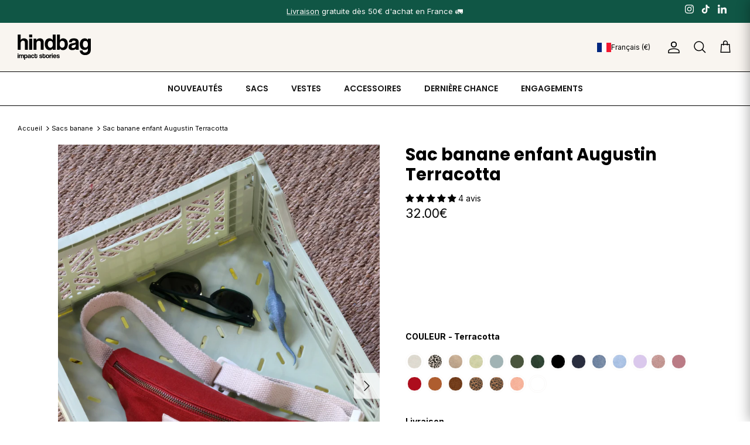

--- FILE ---
content_type: text/html; charset=utf-8
request_url: https://hindbag.fr/variants/44006909051117/?section_id=store-availability
body_size: 889
content:
<div id="shopify-section-store-availability" class="shopify-section"><div
    class="store-availability-container"
    data-section-id="store-availability"
    data-section-type="store-availability"
  >
    <div><p>
        <strong>Disponibilité en magasin</strong>
      </p>
      <p>
        HINDBAG BORDEAUX
(<a
            href="#"
            data-store-availability-modal-open
            aria-haspopup="dialog"
          >+ 5 autres boutiques</a
          >)</p>
    </div>

    <store-availability-label
  

    variant-id="44006909051117"
  
  
    location-name="HINDBAG BORDEAUX"
  
  loading-text="Chargement en cours…"
  in-stock-text="En stock"
  sold-out-text="En rupture de stock"
  only-one-left-text="Plus qu’1 produit"
  only-two-left-text="Plus que 2 produits"
></store-availability-label>


    <div
      class="store-availabilities-modal cc-popup cc-popup--right"
      aria-hidden="true"
      data-freeze-scroll="true"
    >
      <div class="cc-popup-background"></div>
      <div
        class="cc-popup-modal"
        role="dialog"
        aria-modal="true"
        aria-labelledby="store-availabilities-modal__product-title"
      >
        <button
          type="button"
          class="cc-popup-close"
          aria-label="Fermer"
        >
          <svg aria-hidden="true" focusable="false" role="presentation" class="icon feather-x" viewBox="0 0 24 24"><path d="M18 6L6 18M6 6l12 12"/></svg>
        </button>

        <div class="cc-popup-container">
          <div class="cc-popup-content">
            <div class="cc-popup-text">
              <h2 class="store-availabilities-modal__product-title" id="store-availabilities-modal__product-title">
                Trouver votre produit en boutique
              </h2>
            </div>

            <div class="store-availability-search">
              <input
                type="text"
                id="store-availability-search-input"
                placeholder="Votre code postal"
                aria-label="Votre code postal"
              >
            </div><div
              class="store-availabilities-list"
              data-unit-system="metric"
              role="list"
            ><div class="store-availability-list__item" data-zip="33000">
                  <div class="store-availability-list__location">
                    <div class="store-availability-list__location__text">
                      <strong>HINDBAG BORDEAUX</strong>
                    </div>
                  </div>

                  <div class="store-availability-list__item__container">
                    <address class="store-availability-list__address">
                      15 Rue des Remparts,<br>
                      33000
                      Bordeaux
                    </address>

                    <store-availability-label
  

    variant-id="44006909051117"
  
  
    location-name="HINDBAG BORDEAUX"
  
  loading-text="Chargement en cours…"
  in-stock-text="En stock"
  sold-out-text="En rupture de stock"
  only-one-left-text="Plus qu’1 produit"
  only-two-left-text="Plus que 2 produits"
></store-availability-label>

                  </div>
                </div><div class="store-availability-list__item" data-zip="69002">
                  <div class="store-availability-list__location">
                    <div class="store-availability-list__location__text">
                      <strong>HINDBAG LYON</strong>
                    </div>
                  </div>

                  <div class="store-availability-list__item__container">
                    <address class="store-availability-list__address">
                      33 Rue du Président Édouard Herriot,<br>
                      69002
                      Lyon
                    </address>

                    <store-availability-label
  

    variant-id="44006909051117"
  
  
    location-name="HINDBAG LYON"
  
  loading-text="Chargement en cours…"
  in-stock-text="En stock"
  sold-out-text="En rupture de stock"
  only-one-left-text="Plus qu’1 produit"
  only-two-left-text="Plus que 2 produits"
></store-availability-label>

                  </div>
                </div><div class="store-availability-list__item" data-zip="44000">
                  <div class="store-availability-list__location">
                    <div class="store-availability-list__location__text">
                      <strong>HINDBAG NANTES</strong>
                    </div>
                  </div>

                  <div class="store-availability-list__item__container">
                    <address class="store-availability-list__address">
                      23 Rue du Château,<br>
                      44000
                      Nantes
                    </address>

                    <store-availability-label
  

    variant-id="44006909051117"
  
  
    location-name="HINDBAG NANTES"
  
  loading-text="Chargement en cours…"
  in-stock-text="En stock"
  sold-out-text="En rupture de stock"
  only-one-left-text="Plus qu’1 produit"
  only-two-left-text="Plus que 2 produits"
></store-availability-label>

                  </div>
                </div><div class="store-availability-list__item" data-zip="75015">
                  <div class="store-availability-list__location">
                    <div class="store-availability-list__location__text">
                      <strong>HINDBAG BEAUGRENELLE</strong>
                    </div>
                  </div>

                  <div class="store-availability-list__item__container">
                    <address class="store-availability-list__address">
                      12 Rue Linois,<br>
                      75015
                      Paris
                    </address>

                    <store-availability-label
  

    variant-id="44006909051117"
  
  
    location-name="HINDBAG BEAUGRENELLE"
  
  loading-text="Chargement en cours…"
  in-stock-text="En stock"
  sold-out-text="En rupture de stock"
  only-one-left-text="Plus qu’1 produit"
  only-two-left-text="Plus que 2 produits"
></store-availability-label>

                  </div>
                </div><div class="store-availability-list__item" data-zip="75009">
                  <div class="store-availability-list__location">
                    <div class="store-availability-list__location__text">
                      <strong>HINDBAG PARIS</strong>
                    </div>
                  </div>

                  <div class="store-availability-list__item__container">
                    <address class="store-availability-list__address">
                      53 Rue Notre Dame de Lorette,<br>
                      75009
                      Paris
                    </address>

                    <store-availability-label
  

    variant-id="44006909051117"
  
  
    location-name="HINDBAG PARIS"
  
  loading-text="Chargement en cours…"
  in-stock-text="En stock"
  sold-out-text="En rupture de stock"
  only-one-left-text="Plus qu’1 produit"
  only-two-left-text="Plus que 2 produits"
></store-availability-label>

                  </div>
                </div><div class="store-availability-list__item" data-zip="93290">
                  <div class="store-availability-list__location">
                    <div class="store-availability-list__location__text">
                      <strong>HINDBAG AEROVILLE</strong>
                    </div>
                  </div>

                  <div class="store-availability-list__item__container">
                    <address class="store-availability-list__address">
                      30 Rue des Buissons,<br>
                      93290
                      Tremblay-en-France
                    </address>

                    <store-availability-label
  

    variant-id="44006909051117"
  
  
    location-name="HINDBAG AEROVILLE"
  
  loading-text="Chargement en cours…"
  in-stock-text="En stock"
  sold-out-text="En rupture de stock"
  only-one-left-text="Plus qu’1 produit"
  only-two-left-text="Plus que 2 produits"
></store-availability-label>

                  </div>
                </div></div>
          </div>
        </div>
      </div>
    </div>
  </div>

<script>
  var searchInput = document.getElementById('store-availability-search-input');

  function filterStoresByZip() {
    var storeItems = document.querySelectorAll('.store-availability-list__item');

    storeItems.forEach(function (store) {
      var zip = store.getAttribute('data-zip');
      if (zip.startsWith(searchInput.value)) {
        store.style.display = 'block';
      } else {
        store.style.display = 'none';
      }
    });
  }

  searchInput.addEventListener('input', filterStoresByZip);
</script>
</div>

--- FILE ---
content_type: text/html; charset=utf-8
request_url: https://hindbag.fr/variants/44006909051117/?section_id=store-availability
body_size: 245
content:
<div id="shopify-section-store-availability" class="shopify-section"><div
    class="store-availability-container"
    data-section-id="store-availability"
    data-section-type="store-availability"
  >
    <div><p>
        <strong>Disponibilité en magasin</strong>
      </p>
      <p>
        HINDBAG BORDEAUX
(<a
            href="#"
            data-store-availability-modal-open
            aria-haspopup="dialog"
          >+ 5 autres boutiques</a
          >)</p>
    </div>

    <store-availability-label
  

    variant-id="44006909051117"
  
  
    location-name="HINDBAG BORDEAUX"
  
  loading-text="Chargement en cours…"
  in-stock-text="En stock"
  sold-out-text="En rupture de stock"
  only-one-left-text="Plus qu’1 produit"
  only-two-left-text="Plus que 2 produits"
></store-availability-label>


    <div
      class="store-availabilities-modal cc-popup cc-popup--right"
      aria-hidden="true"
      data-freeze-scroll="true"
    >
      <div class="cc-popup-background"></div>
      <div
        class="cc-popup-modal"
        role="dialog"
        aria-modal="true"
        aria-labelledby="store-availabilities-modal__product-title"
      >
        <button
          type="button"
          class="cc-popup-close"
          aria-label="Fermer"
        >
          <svg aria-hidden="true" focusable="false" role="presentation" class="icon feather-x" viewBox="0 0 24 24"><path d="M18 6L6 18M6 6l12 12"/></svg>
        </button>

        <div class="cc-popup-container">
          <div class="cc-popup-content">
            <div class="cc-popup-text">
              <h2 class="store-availabilities-modal__product-title" id="store-availabilities-modal__product-title">
                Trouver votre produit en boutique
              </h2>
            </div>

            <div class="store-availability-search">
              <input
                type="text"
                id="store-availability-search-input"
                placeholder="Votre code postal"
                aria-label="Votre code postal"
              >
            </div><div
              class="store-availabilities-list"
              data-unit-system="metric"
              role="list"
            ><div class="store-availability-list__item" data-zip="33000">
                  <div class="store-availability-list__location">
                    <div class="store-availability-list__location__text">
                      <strong>HINDBAG BORDEAUX</strong>
                    </div>
                  </div>

                  <div class="store-availability-list__item__container">
                    <address class="store-availability-list__address">
                      15 Rue des Remparts,<br>
                      33000
                      Bordeaux
                    </address>

                    <store-availability-label
  

    variant-id="44006909051117"
  
  
    location-name="HINDBAG BORDEAUX"
  
  loading-text="Chargement en cours…"
  in-stock-text="En stock"
  sold-out-text="En rupture de stock"
  only-one-left-text="Plus qu’1 produit"
  only-two-left-text="Plus que 2 produits"
></store-availability-label>

                  </div>
                </div><div class="store-availability-list__item" data-zip="69002">
                  <div class="store-availability-list__location">
                    <div class="store-availability-list__location__text">
                      <strong>HINDBAG LYON</strong>
                    </div>
                  </div>

                  <div class="store-availability-list__item__container">
                    <address class="store-availability-list__address">
                      33 Rue du Président Édouard Herriot,<br>
                      69002
                      Lyon
                    </address>

                    <store-availability-label
  

    variant-id="44006909051117"
  
  
    location-name="HINDBAG LYON"
  
  loading-text="Chargement en cours…"
  in-stock-text="En stock"
  sold-out-text="En rupture de stock"
  only-one-left-text="Plus qu’1 produit"
  only-two-left-text="Plus que 2 produits"
></store-availability-label>

                  </div>
                </div><div class="store-availability-list__item" data-zip="44000">
                  <div class="store-availability-list__location">
                    <div class="store-availability-list__location__text">
                      <strong>HINDBAG NANTES</strong>
                    </div>
                  </div>

                  <div class="store-availability-list__item__container">
                    <address class="store-availability-list__address">
                      23 Rue du Château,<br>
                      44000
                      Nantes
                    </address>

                    <store-availability-label
  

    variant-id="44006909051117"
  
  
    location-name="HINDBAG NANTES"
  
  loading-text="Chargement en cours…"
  in-stock-text="En stock"
  sold-out-text="En rupture de stock"
  only-one-left-text="Plus qu’1 produit"
  only-two-left-text="Plus que 2 produits"
></store-availability-label>

                  </div>
                </div><div class="store-availability-list__item" data-zip="75015">
                  <div class="store-availability-list__location">
                    <div class="store-availability-list__location__text">
                      <strong>HINDBAG BEAUGRENELLE</strong>
                    </div>
                  </div>

                  <div class="store-availability-list__item__container">
                    <address class="store-availability-list__address">
                      12 Rue Linois,<br>
                      75015
                      Paris
                    </address>

                    <store-availability-label
  

    variant-id="44006909051117"
  
  
    location-name="HINDBAG BEAUGRENELLE"
  
  loading-text="Chargement en cours…"
  in-stock-text="En stock"
  sold-out-text="En rupture de stock"
  only-one-left-text="Plus qu’1 produit"
  only-two-left-text="Plus que 2 produits"
></store-availability-label>

                  </div>
                </div><div class="store-availability-list__item" data-zip="75009">
                  <div class="store-availability-list__location">
                    <div class="store-availability-list__location__text">
                      <strong>HINDBAG PARIS</strong>
                    </div>
                  </div>

                  <div class="store-availability-list__item__container">
                    <address class="store-availability-list__address">
                      53 Rue Notre Dame de Lorette,<br>
                      75009
                      Paris
                    </address>

                    <store-availability-label
  

    variant-id="44006909051117"
  
  
    location-name="HINDBAG PARIS"
  
  loading-text="Chargement en cours…"
  in-stock-text="En stock"
  sold-out-text="En rupture de stock"
  only-one-left-text="Plus qu’1 produit"
  only-two-left-text="Plus que 2 produits"
></store-availability-label>

                  </div>
                </div><div class="store-availability-list__item" data-zip="93290">
                  <div class="store-availability-list__location">
                    <div class="store-availability-list__location__text">
                      <strong>HINDBAG AEROVILLE</strong>
                    </div>
                  </div>

                  <div class="store-availability-list__item__container">
                    <address class="store-availability-list__address">
                      30 Rue des Buissons,<br>
                      93290
                      Tremblay-en-France
                    </address>

                    <store-availability-label
  

    variant-id="44006909051117"
  
  
    location-name="HINDBAG AEROVILLE"
  
  loading-text="Chargement en cours…"
  in-stock-text="En stock"
  sold-out-text="En rupture de stock"
  only-one-left-text="Plus qu’1 produit"
  only-two-left-text="Plus que 2 produits"
></store-availability-label>

                  </div>
                </div></div>
          </div>
        </div>
      </div>
    </div>
  </div>

<script>
  var searchInput = document.getElementById('store-availability-search-input');

  function filterStoresByZip() {
    var storeItems = document.querySelectorAll('.store-availability-list__item');

    storeItems.forEach(function (store) {
      var zip = store.getAttribute('data-zip');
      if (zip.startsWith(searchInput.value)) {
        store.style.display = 'block';
      } else {
        store.style.display = 'none';
      }
    });
  }

  searchInput.addEventListener('input', filterStoresByZip);
</script>
</div>

--- FILE ---
content_type: text/css;charset=utf-8
request_url: https://use.typekit.net/lwa0bgm.css
body_size: 975
content:
/*
 * The Typekit service used to deliver this font or fonts for use on websites
 * is provided by Adobe and is subject to these Terms of Use
 * http://www.adobe.com/products/eulas/tou_typekit. For font license
 * information, see the list below.
 *
 * coolvetica:
 *   - http://typekit.com/eulas/00000000000000007735fc41
 *   - http://typekit.com/eulas/00000000000000007735fc42
 *   - http://typekit.com/eulas/00000000000000007735fc43
 *   - http://typekit.com/eulas/00000000000000007735fc46
 * lulo-four:
 *   - http://typekit.com/eulas/0000000000000000774ba0ab
 *   - http://typekit.com/eulas/0000000000000000774ba0ad
 * lulo-one:
 *   - http://typekit.com/eulas/0000000000000000774ba0ac
 *   - http://typekit.com/eulas/0000000000000000774ba0ae
 * lulo-outline:
 *   - http://typekit.com/eulas/0000000000000000774ba0b1
 *   - http://typekit.com/eulas/0000000000000000774ba0b0
 * lulo-three:
 *   - http://typekit.com/eulas/0000000000000000774ba0af
 *   - http://typekit.com/eulas/0000000000000000774ba0b4
 * lulo-two:
 *   - http://typekit.com/eulas/0000000000000000774ba0b2
 *   - http://typekit.com/eulas/0000000000000000774ba0b3
 *
 * © 2009-2026 Adobe Systems Incorporated. All Rights Reserved.
 */
/*{"last_published":"2024-02-21 10:08:06 UTC"}*/

@import url("https://p.typekit.net/p.css?s=1&k=lwa0bgm&ht=tk&f=294.295.296.297.52073.52074.52075.52076.52077.52078.52079.52080.52081.52082&a=19879645&app=typekit&e=css");

@font-face {
font-family:"coolvetica";
src:url("https://use.typekit.net/af/9ccfe5/00000000000000007735fc41/30/l?primer=7cdcb44be4a7db8877ffa5c0007b8dd865b3bbc383831fe2ea177f62257a9191&fvd=i7&v=3") format("woff2"),url("https://use.typekit.net/af/9ccfe5/00000000000000007735fc41/30/d?primer=7cdcb44be4a7db8877ffa5c0007b8dd865b3bbc383831fe2ea177f62257a9191&fvd=i7&v=3") format("woff"),url("https://use.typekit.net/af/9ccfe5/00000000000000007735fc41/30/a?primer=7cdcb44be4a7db8877ffa5c0007b8dd865b3bbc383831fe2ea177f62257a9191&fvd=i7&v=3") format("opentype");
font-display:auto;font-style:italic;font-weight:700;font-stretch:normal;
}

@font-face {
font-family:"coolvetica";
src:url("https://use.typekit.net/af/456eba/00000000000000007735fc42/30/l?primer=7cdcb44be4a7db8877ffa5c0007b8dd865b3bbc383831fe2ea177f62257a9191&fvd=n7&v=3") format("woff2"),url("https://use.typekit.net/af/456eba/00000000000000007735fc42/30/d?primer=7cdcb44be4a7db8877ffa5c0007b8dd865b3bbc383831fe2ea177f62257a9191&fvd=n7&v=3") format("woff"),url("https://use.typekit.net/af/456eba/00000000000000007735fc42/30/a?primer=7cdcb44be4a7db8877ffa5c0007b8dd865b3bbc383831fe2ea177f62257a9191&fvd=n7&v=3") format("opentype");
font-display:auto;font-style:normal;font-weight:700;font-stretch:normal;
}

@font-face {
font-family:"coolvetica";
src:url("https://use.typekit.net/af/1df038/00000000000000007735fc43/30/l?primer=7cdcb44be4a7db8877ffa5c0007b8dd865b3bbc383831fe2ea177f62257a9191&fvd=i4&v=3") format("woff2"),url("https://use.typekit.net/af/1df038/00000000000000007735fc43/30/d?primer=7cdcb44be4a7db8877ffa5c0007b8dd865b3bbc383831fe2ea177f62257a9191&fvd=i4&v=3") format("woff"),url("https://use.typekit.net/af/1df038/00000000000000007735fc43/30/a?primer=7cdcb44be4a7db8877ffa5c0007b8dd865b3bbc383831fe2ea177f62257a9191&fvd=i4&v=3") format("opentype");
font-display:auto;font-style:italic;font-weight:400;font-stretch:normal;
}

@font-face {
font-family:"coolvetica";
src:url("https://use.typekit.net/af/8b49a1/00000000000000007735fc46/30/l?primer=7cdcb44be4a7db8877ffa5c0007b8dd865b3bbc383831fe2ea177f62257a9191&fvd=n4&v=3") format("woff2"),url("https://use.typekit.net/af/8b49a1/00000000000000007735fc46/30/d?primer=7cdcb44be4a7db8877ffa5c0007b8dd865b3bbc383831fe2ea177f62257a9191&fvd=n4&v=3") format("woff"),url("https://use.typekit.net/af/8b49a1/00000000000000007735fc46/30/a?primer=7cdcb44be4a7db8877ffa5c0007b8dd865b3bbc383831fe2ea177f62257a9191&fvd=n4&v=3") format("opentype");
font-display:auto;font-style:normal;font-weight:400;font-stretch:normal;
}

@font-face {
font-family:"lulo-one";
src:url("https://use.typekit.net/af/999e45/0000000000000000774ba0ac/30/l?primer=7cdcb44be4a7db8877ffa5c0007b8dd865b3bbc383831fe2ea177f62257a9191&fvd=n4&v=3") format("woff2"),url("https://use.typekit.net/af/999e45/0000000000000000774ba0ac/30/d?primer=7cdcb44be4a7db8877ffa5c0007b8dd865b3bbc383831fe2ea177f62257a9191&fvd=n4&v=3") format("woff"),url("https://use.typekit.net/af/999e45/0000000000000000774ba0ac/30/a?primer=7cdcb44be4a7db8877ffa5c0007b8dd865b3bbc383831fe2ea177f62257a9191&fvd=n4&v=3") format("opentype");
font-display:auto;font-style:normal;font-weight:400;font-stretch:normal;
}

@font-face {
font-family:"lulo-one";
src:url("https://use.typekit.net/af/4d0c7d/0000000000000000774ba0ae/30/l?primer=7cdcb44be4a7db8877ffa5c0007b8dd865b3bbc383831fe2ea177f62257a9191&fvd=n7&v=3") format("woff2"),url("https://use.typekit.net/af/4d0c7d/0000000000000000774ba0ae/30/d?primer=7cdcb44be4a7db8877ffa5c0007b8dd865b3bbc383831fe2ea177f62257a9191&fvd=n7&v=3") format("woff"),url("https://use.typekit.net/af/4d0c7d/0000000000000000774ba0ae/30/a?primer=7cdcb44be4a7db8877ffa5c0007b8dd865b3bbc383831fe2ea177f62257a9191&fvd=n7&v=3") format("opentype");
font-display:auto;font-style:normal;font-weight:700;font-stretch:normal;
}

@font-face {
font-family:"lulo-two";
src:url("https://use.typekit.net/af/01fa9b/0000000000000000774ba0b2/30/l?primer=7cdcb44be4a7db8877ffa5c0007b8dd865b3bbc383831fe2ea177f62257a9191&fvd=n4&v=3") format("woff2"),url("https://use.typekit.net/af/01fa9b/0000000000000000774ba0b2/30/d?primer=7cdcb44be4a7db8877ffa5c0007b8dd865b3bbc383831fe2ea177f62257a9191&fvd=n4&v=3") format("woff"),url("https://use.typekit.net/af/01fa9b/0000000000000000774ba0b2/30/a?primer=7cdcb44be4a7db8877ffa5c0007b8dd865b3bbc383831fe2ea177f62257a9191&fvd=n4&v=3") format("opentype");
font-display:auto;font-style:normal;font-weight:400;font-stretch:normal;
}

@font-face {
font-family:"lulo-two";
src:url("https://use.typekit.net/af/061237/0000000000000000774ba0b3/30/l?primer=7cdcb44be4a7db8877ffa5c0007b8dd865b3bbc383831fe2ea177f62257a9191&fvd=n7&v=3") format("woff2"),url("https://use.typekit.net/af/061237/0000000000000000774ba0b3/30/d?primer=7cdcb44be4a7db8877ffa5c0007b8dd865b3bbc383831fe2ea177f62257a9191&fvd=n7&v=3") format("woff"),url("https://use.typekit.net/af/061237/0000000000000000774ba0b3/30/a?primer=7cdcb44be4a7db8877ffa5c0007b8dd865b3bbc383831fe2ea177f62257a9191&fvd=n7&v=3") format("opentype");
font-display:auto;font-style:normal;font-weight:700;font-stretch:normal;
}

@font-face {
font-family:"lulo-three";
src:url("https://use.typekit.net/af/c7c984/0000000000000000774ba0af/30/l?primer=7cdcb44be4a7db8877ffa5c0007b8dd865b3bbc383831fe2ea177f62257a9191&fvd=n4&v=3") format("woff2"),url("https://use.typekit.net/af/c7c984/0000000000000000774ba0af/30/d?primer=7cdcb44be4a7db8877ffa5c0007b8dd865b3bbc383831fe2ea177f62257a9191&fvd=n4&v=3") format("woff"),url("https://use.typekit.net/af/c7c984/0000000000000000774ba0af/30/a?primer=7cdcb44be4a7db8877ffa5c0007b8dd865b3bbc383831fe2ea177f62257a9191&fvd=n4&v=3") format("opentype");
font-display:auto;font-style:normal;font-weight:400;font-stretch:normal;
}

@font-face {
font-family:"lulo-three";
src:url("https://use.typekit.net/af/cf1d44/0000000000000000774ba0b4/30/l?primer=7cdcb44be4a7db8877ffa5c0007b8dd865b3bbc383831fe2ea177f62257a9191&fvd=n7&v=3") format("woff2"),url("https://use.typekit.net/af/cf1d44/0000000000000000774ba0b4/30/d?primer=7cdcb44be4a7db8877ffa5c0007b8dd865b3bbc383831fe2ea177f62257a9191&fvd=n7&v=3") format("woff"),url("https://use.typekit.net/af/cf1d44/0000000000000000774ba0b4/30/a?primer=7cdcb44be4a7db8877ffa5c0007b8dd865b3bbc383831fe2ea177f62257a9191&fvd=n7&v=3") format("opentype");
font-display:auto;font-style:normal;font-weight:700;font-stretch:normal;
}

@font-face {
font-family:"lulo-four";
src:url("https://use.typekit.net/af/c94d5a/0000000000000000774ba0ab/30/l?primer=7cdcb44be4a7db8877ffa5c0007b8dd865b3bbc383831fe2ea177f62257a9191&fvd=n4&v=3") format("woff2"),url("https://use.typekit.net/af/c94d5a/0000000000000000774ba0ab/30/d?primer=7cdcb44be4a7db8877ffa5c0007b8dd865b3bbc383831fe2ea177f62257a9191&fvd=n4&v=3") format("woff"),url("https://use.typekit.net/af/c94d5a/0000000000000000774ba0ab/30/a?primer=7cdcb44be4a7db8877ffa5c0007b8dd865b3bbc383831fe2ea177f62257a9191&fvd=n4&v=3") format("opentype");
font-display:auto;font-style:normal;font-weight:400;font-stretch:normal;
}

@font-face {
font-family:"lulo-four";
src:url("https://use.typekit.net/af/6df6a5/0000000000000000774ba0ad/30/l?primer=7cdcb44be4a7db8877ffa5c0007b8dd865b3bbc383831fe2ea177f62257a9191&fvd=n7&v=3") format("woff2"),url("https://use.typekit.net/af/6df6a5/0000000000000000774ba0ad/30/d?primer=7cdcb44be4a7db8877ffa5c0007b8dd865b3bbc383831fe2ea177f62257a9191&fvd=n7&v=3") format("woff"),url("https://use.typekit.net/af/6df6a5/0000000000000000774ba0ad/30/a?primer=7cdcb44be4a7db8877ffa5c0007b8dd865b3bbc383831fe2ea177f62257a9191&fvd=n7&v=3") format("opentype");
font-display:auto;font-style:normal;font-weight:700;font-stretch:normal;
}

@font-face {
font-family:"lulo-outline";
src:url("https://use.typekit.net/af/4e64a1/0000000000000000774ba0b1/30/l?primer=7cdcb44be4a7db8877ffa5c0007b8dd865b3bbc383831fe2ea177f62257a9191&fvd=n7&v=3") format("woff2"),url("https://use.typekit.net/af/4e64a1/0000000000000000774ba0b1/30/d?primer=7cdcb44be4a7db8877ffa5c0007b8dd865b3bbc383831fe2ea177f62257a9191&fvd=n7&v=3") format("woff"),url("https://use.typekit.net/af/4e64a1/0000000000000000774ba0b1/30/a?primer=7cdcb44be4a7db8877ffa5c0007b8dd865b3bbc383831fe2ea177f62257a9191&fvd=n7&v=3") format("opentype");
font-display:auto;font-style:normal;font-weight:700;font-stretch:normal;
}

@font-face {
font-family:"lulo-outline";
src:url("https://use.typekit.net/af/826669/0000000000000000774ba0b0/30/l?primer=7cdcb44be4a7db8877ffa5c0007b8dd865b3bbc383831fe2ea177f62257a9191&fvd=n4&v=3") format("woff2"),url("https://use.typekit.net/af/826669/0000000000000000774ba0b0/30/d?primer=7cdcb44be4a7db8877ffa5c0007b8dd865b3bbc383831fe2ea177f62257a9191&fvd=n4&v=3") format("woff"),url("https://use.typekit.net/af/826669/0000000000000000774ba0b0/30/a?primer=7cdcb44be4a7db8877ffa5c0007b8dd865b3bbc383831fe2ea177f62257a9191&fvd=n4&v=3") format("opentype");
font-display:auto;font-style:normal;font-weight:400;font-stretch:normal;
}

.tk-coolvetica { font-family: "coolvetica",sans-serif; }
.tk-lulo-one { font-family: "lulo-one",sans-serif; }
.tk-lulo-two { font-family: "lulo-two",sans-serif; }
.tk-lulo-three { font-family: "lulo-three",sans-serif; }
.tk-lulo-four { font-family: "lulo-four",sans-serif; }
.tk-lulo-outline { font-family: "lulo-outline",sans-serif; }


--- FILE ---
content_type: text/javascript; charset=utf-8
request_url: https://hindbag.fr/products/sac-banane-enfant-augustin-terracotta.js
body_size: 937
content:
{"id":8140370903277,"title":"Sac banane enfant Augustin Terracotta","handle":"sac-banane-enfant-augustin-terracotta","description":"\u003ch2\u003eLa banane Augustin\u003c\/h2\u003e\n\u003ch3\u003e\n\u003cem\u003e\u003ca href=\"https:\/\/hindbag.fr\/collections\/bananes-enfant-augustin\"\u003eSac banane pour enfant\u003c\/a\u003e avec clip de c\u003c\/em\u003e\u003cem\u003e\u003cspan\u003eouleur Rouge Terracotta\u003cbr\u003e\u003c\/span\u003e\u003c\/em\u003e\n\u003c\/h3\u003e\n\u003cp\u003e\u003cmeta charset=\"utf-8\"\u003e\u003cem\u003eAugustin, c'est la version enfant de notre \u003ca href=\"https:\/\/hindbag.fr\/collections\/sac-banane\"\u003esac banane\u003c\/a\u003e \"best seller\" \u003ca href=\"https:\/\/hindbag.fr\/collections\/banane-olivia\" data-mce-href=\"https:\/\/hindbag.fr\/collections\/banane-olivia\"\u003eOlivia\u003c\/a\u003e. Hyper pratique avec son clip, les enfants peuvent la porter à la taille comme en bandoulière. \u003cmeta charset=\"utf-8\"\u003eGrâce à sa anse ajustable elle s'adapte à un tour de taille allant de 65 à 90 cm pour des enfants de 4 à 10 ans. Avec son coton bio très épais et solide, elle transporte les trésors des plus jeunes sans se déformer. Lavable à froid en machine pas de soucis à se faire pour les taches du quotidien. \u003c\/em\u003e\u003cspan\u003e\u003ci\u003eSac banane disponible en plusieurs coloris. L\u003c\/i\u003e\u003c\/span\u003e\u003ci data-mce-fragment=\"1\"\u003e\u003cspan style=\"font-weight: 400;\" data-mce-fragment=\"1\" data-mce-style=\"font-weight: 400;\"\u003e\u003cem data-mce-fragment=\"1\"\u003ees tons rouges du terracotta apportent un aspect doux et chaleureux au sac banane.\u003c\/em\u003e\u003c\/span\u003e\u003c\/i\u003e\u003c\/p\u003e\n\u003cstrong\u003eDimensions sac banane \u003c\/strong\u003e\u003cspan\u003e: L 27 x H 11 x P 7 cm\u003c\/span\u003e\u003cbr\u003e\u003cspan\u003e\u003cb\u003e\u003ci\u003eLongueur bandoulière\u003c\/i\u003e\u003c\/b\u003e\u003ci\u003e : Min 45 - Max 70 cm\u003c\/i\u003e\u003cbr\u003e\u003c\/span\u003e","published_at":"2026-01-16T12:56:57+01:00","created_at":"2023-03-08T09:31:22+01:00","vendor":"Hindbag2","type":"Sac banane enfant","tags":["coton bio","fannypack for kid","fermeture facile","hindbag","HINDBAG1123","HINDBAGXTB1025","HINDBAGXTB1124","marque engagée","marque responsable","marque éthique","mini banane","printemps été 2023","qualité","red","rouge","sac banane avec clip","sac banane enfant","sac banane kid","teracota","teracotta","terracotta","TOASTY","tout petit sac banane"],"price":3200,"price_min":3200,"price_max":3200,"available":true,"price_varies":false,"compare_at_price":null,"compare_at_price_min":0,"compare_at_price_max":0,"compare_at_price_varies":false,"variants":[{"id":44006909051117,"title":"Default Title","option1":"Default Title","option2":null,"option3":null,"sku":"AUG_T","requires_shipping":true,"taxable":true,"featured_image":null,"available":true,"name":"Sac banane enfant Augustin Terracotta","public_title":null,"options":["Default Title"],"price":3200,"weight":100,"compare_at_price":null,"inventory_management":"shopify","barcode":"3665841005507","quantity_rule":{"min":1,"max":null,"increment":1},"quantity_price_breaks":[],"requires_selling_plan":false,"selling_plan_allocations":[]}],"images":["\/\/cdn.shopify.com\/s\/files\/1\/0251\/1588\/5650\/products\/sac-banane-augustin-terracotta.webp?v=1679677894","\/\/cdn.shopify.com\/s\/files\/1\/0251\/1588\/5650\/files\/sac-banane-enfant-augustin-terracotta-packshot-hindbag.webp?v=1717762639","\/\/cdn.shopify.com\/s\/files\/1\/0251\/1588\/5650\/files\/sac-banane-enfant-augustin-dos-terracotta-packshot-hindbag.webp?v=1718788304"],"featured_image":"\/\/cdn.shopify.com\/s\/files\/1\/0251\/1588\/5650\/products\/sac-banane-augustin-terracotta.webp?v=1679677894","options":[{"name":"Title","position":1,"values":["Default Title"]}],"url":"\/products\/sac-banane-enfant-augustin-terracotta","media":[{"alt":"Sac banane enfant Augustin Terracotta Hindbag2","id":31239159677165,"position":1,"preview_image":{"aspect_ratio":0.667,"height":5184,"width":3456,"src":"https:\/\/cdn.shopify.com\/s\/files\/1\/0251\/1588\/5650\/products\/sac-banane-augustin-terracotta.webp?v=1679677894"},"aspect_ratio":0.667,"height":5184,"media_type":"image","src":"https:\/\/cdn.shopify.com\/s\/files\/1\/0251\/1588\/5650\/products\/sac-banane-augustin-terracotta.webp?v=1679677894","width":3456},{"alt":null,"id":48464866771270,"position":2,"preview_image":{"aspect_ratio":0.667,"height":1800,"width":1200,"src":"https:\/\/cdn.shopify.com\/s\/files\/1\/0251\/1588\/5650\/files\/sac-banane-enfant-augustin-terracotta-packshot-hindbag.webp?v=1717762639"},"aspect_ratio":0.667,"height":1800,"media_type":"image","src":"https:\/\/cdn.shopify.com\/s\/files\/1\/0251\/1588\/5650\/files\/sac-banane-enfant-augustin-terracotta-packshot-hindbag.webp?v=1717762639","width":1200},{"alt":null,"id":48759444406598,"position":3,"preview_image":{"aspect_ratio":0.667,"height":1800,"width":1200,"src":"https:\/\/cdn.shopify.com\/s\/files\/1\/0251\/1588\/5650\/files\/sac-banane-enfant-augustin-dos-terracotta-packshot-hindbag.webp?v=1718788304"},"aspect_ratio":0.667,"height":1800,"media_type":"image","src":"https:\/\/cdn.shopify.com\/s\/files\/1\/0251\/1588\/5650\/files\/sac-banane-enfant-augustin-dos-terracotta-packshot-hindbag.webp?v=1718788304","width":1200}],"requires_selling_plan":false,"selling_plan_groups":[]}

--- FILE ---
content_type: text/javascript; charset=utf-8
request_url: https://hindbag.fr/products/sac-banane-enfant-augustin-terracotta.js
body_size: 1295
content:
{"id":8140370903277,"title":"Sac banane enfant Augustin Terracotta","handle":"sac-banane-enfant-augustin-terracotta","description":"\u003ch2\u003eLa banane Augustin\u003c\/h2\u003e\n\u003ch3\u003e\n\u003cem\u003e\u003ca href=\"https:\/\/hindbag.fr\/collections\/bananes-enfant-augustin\"\u003eSac banane pour enfant\u003c\/a\u003e avec clip de c\u003c\/em\u003e\u003cem\u003e\u003cspan\u003eouleur Rouge Terracotta\u003cbr\u003e\u003c\/span\u003e\u003c\/em\u003e\n\u003c\/h3\u003e\n\u003cp\u003e\u003cmeta charset=\"utf-8\"\u003e\u003cem\u003eAugustin, c'est la version enfant de notre \u003ca href=\"https:\/\/hindbag.fr\/collections\/sac-banane\"\u003esac banane\u003c\/a\u003e \"best seller\" \u003ca href=\"https:\/\/hindbag.fr\/collections\/banane-olivia\" data-mce-href=\"https:\/\/hindbag.fr\/collections\/banane-olivia\"\u003eOlivia\u003c\/a\u003e. Hyper pratique avec son clip, les enfants peuvent la porter à la taille comme en bandoulière. \u003cmeta charset=\"utf-8\"\u003eGrâce à sa anse ajustable elle s'adapte à un tour de taille allant de 65 à 90 cm pour des enfants de 4 à 10 ans. Avec son coton bio très épais et solide, elle transporte les trésors des plus jeunes sans se déformer. Lavable à froid en machine pas de soucis à se faire pour les taches du quotidien. \u003c\/em\u003e\u003cspan\u003e\u003ci\u003eSac banane disponible en plusieurs coloris. L\u003c\/i\u003e\u003c\/span\u003e\u003ci data-mce-fragment=\"1\"\u003e\u003cspan style=\"font-weight: 400;\" data-mce-fragment=\"1\" data-mce-style=\"font-weight: 400;\"\u003e\u003cem data-mce-fragment=\"1\"\u003ees tons rouges du terracotta apportent un aspect doux et chaleureux au sac banane.\u003c\/em\u003e\u003c\/span\u003e\u003c\/i\u003e\u003c\/p\u003e\n\u003cstrong\u003eDimensions sac banane \u003c\/strong\u003e\u003cspan\u003e: L 27 x H 11 x P 7 cm\u003c\/span\u003e\u003cbr\u003e\u003cspan\u003e\u003cb\u003e\u003ci\u003eLongueur bandoulière\u003c\/i\u003e\u003c\/b\u003e\u003ci\u003e : Min 45 - Max 70 cm\u003c\/i\u003e\u003cbr\u003e\u003c\/span\u003e","published_at":"2026-01-16T12:56:57+01:00","created_at":"2023-03-08T09:31:22+01:00","vendor":"Hindbag2","type":"Sac banane enfant","tags":["coton bio","fannypack for kid","fermeture facile","hindbag","HINDBAG1123","HINDBAGXTB1025","HINDBAGXTB1124","marque engagée","marque responsable","marque éthique","mini banane","printemps été 2023","qualité","red","rouge","sac banane avec clip","sac banane enfant","sac banane kid","teracota","teracotta","terracotta","TOASTY","tout petit sac banane"],"price":3200,"price_min":3200,"price_max":3200,"available":true,"price_varies":false,"compare_at_price":null,"compare_at_price_min":0,"compare_at_price_max":0,"compare_at_price_varies":false,"variants":[{"id":44006909051117,"title":"Default Title","option1":"Default Title","option2":null,"option3":null,"sku":"AUG_T","requires_shipping":true,"taxable":true,"featured_image":null,"available":true,"name":"Sac banane enfant Augustin Terracotta","public_title":null,"options":["Default Title"],"price":3200,"weight":100,"compare_at_price":null,"inventory_management":"shopify","barcode":"3665841005507","quantity_rule":{"min":1,"max":null,"increment":1},"quantity_price_breaks":[],"requires_selling_plan":false,"selling_plan_allocations":[]}],"images":["\/\/cdn.shopify.com\/s\/files\/1\/0251\/1588\/5650\/products\/sac-banane-augustin-terracotta.webp?v=1679677894","\/\/cdn.shopify.com\/s\/files\/1\/0251\/1588\/5650\/files\/sac-banane-enfant-augustin-terracotta-packshot-hindbag.webp?v=1717762639","\/\/cdn.shopify.com\/s\/files\/1\/0251\/1588\/5650\/files\/sac-banane-enfant-augustin-dos-terracotta-packshot-hindbag.webp?v=1718788304"],"featured_image":"\/\/cdn.shopify.com\/s\/files\/1\/0251\/1588\/5650\/products\/sac-banane-augustin-terracotta.webp?v=1679677894","options":[{"name":"Title","position":1,"values":["Default Title"]}],"url":"\/products\/sac-banane-enfant-augustin-terracotta","media":[{"alt":"Sac banane enfant Augustin Terracotta Hindbag2","id":31239159677165,"position":1,"preview_image":{"aspect_ratio":0.667,"height":5184,"width":3456,"src":"https:\/\/cdn.shopify.com\/s\/files\/1\/0251\/1588\/5650\/products\/sac-banane-augustin-terracotta.webp?v=1679677894"},"aspect_ratio":0.667,"height":5184,"media_type":"image","src":"https:\/\/cdn.shopify.com\/s\/files\/1\/0251\/1588\/5650\/products\/sac-banane-augustin-terracotta.webp?v=1679677894","width":3456},{"alt":null,"id":48464866771270,"position":2,"preview_image":{"aspect_ratio":0.667,"height":1800,"width":1200,"src":"https:\/\/cdn.shopify.com\/s\/files\/1\/0251\/1588\/5650\/files\/sac-banane-enfant-augustin-terracotta-packshot-hindbag.webp?v=1717762639"},"aspect_ratio":0.667,"height":1800,"media_type":"image","src":"https:\/\/cdn.shopify.com\/s\/files\/1\/0251\/1588\/5650\/files\/sac-banane-enfant-augustin-terracotta-packshot-hindbag.webp?v=1717762639","width":1200},{"alt":null,"id":48759444406598,"position":3,"preview_image":{"aspect_ratio":0.667,"height":1800,"width":1200,"src":"https:\/\/cdn.shopify.com\/s\/files\/1\/0251\/1588\/5650\/files\/sac-banane-enfant-augustin-dos-terracotta-packshot-hindbag.webp?v=1718788304"},"aspect_ratio":0.667,"height":1800,"media_type":"image","src":"https:\/\/cdn.shopify.com\/s\/files\/1\/0251\/1588\/5650\/files\/sac-banane-enfant-augustin-dos-terracotta-packshot-hindbag.webp?v=1718788304","width":1200}],"requires_selling_plan":false,"selling_plan_groups":[]}

--- FILE ---
content_type: text/javascript
request_url: https://skallup-storage.fra1.digitaloceanspaces.com/integration/latest/classes/Cards.js
body_size: 23974
content:
import { PlaylistIntegration } from "./PlaylistIntegration.js";

export class Cards extends PlaylistIntegration {
  constructor(
    className,
    position,
    videos,
    style,
    projectId,
    type,
    widgetId,
    isFirstDraw,
  ) {
    super(className, position, videos, style, projectId, type, widgetId);
    this.displayArrowLeft = false;
    this.displayArrowRight = false;
    this.isFirstDraw = isFirstDraw;
  }

  initStyle() {
    const style = document.createElement("style");
    style.innerHTML += `
        .skallup-cards-videos-${this.projectId} {
            display: grid;
            align-items: center;
            justify-content: start;
            grid-auto-flow: column;
            gap: 0;
            overflow-x: auto;
            overflow-y: hidden;
            position: relative;
            padding: ${this.style.show_side_gradient ? "30px 10px 30px 10px" : "30px 0"};
            -ms-overflow-style: none;  /* IE and Edge */
            scrollbar-width: none;  /* Firefox */
            transition: all 0.5s ease;
            opacity: 0;
            mask-image: ${
              this.style.show_side_gradient
                ? "linear-gradient(to right, transparent, black 10px, black calc(100% - 20px), transparent)"
                : "none"
            };
            -webkit-mask-image: ${
              this.style.show_side_gradient
                ? "linear-gradient(to right, transparent, black 10px, black calc(100% - 20px), transparent)"
                : "none"
            };
        }
        .skallup-cards-videos-${this.projectId}::-webkit-scrollbar {
            display: none;
          }
        .skallup-cards-video-${this.projectId} {
            width: ${
              this.projectType === "home" ||
              this.style.integration_style === "carousel" ||
              this.style.shape_size === "large"
                ? "220px"
                : "150px"
            };
            height: ${
              this.projectType === "home" ||
              this.style.integration_style === "carousel" ||
              this.style.shape_size === "large"
                ? "400px"
                : "268px"
            };
            aspect-ratio: ${
              this.projectType === "home" ||
              this.style.integration_style === "carousel" ||
              this.style.shape_size === "large"
                ? "8.8/16"
                : "auto"
            };
            cursor: pointer;
            display: flex;
            flex-direction: column;
            align-items: center;
            gap: 2px;
            -webkit-tap-highlight-color: transparent;
            -webkit-touch-callout: none;
            -webkit-user-select: none;
            -khtml-user-select: none;
            -moz-user-select: none;
            -ms-user-select: none;
            user-select: none;
            border-radius: ${
              this.style.show_border_radius
                ? this.projectType === "home" ||
                  this.style.integration_style === "carousel" ||
                  this.style.shape_size === "large"
                  ? "20"
                  : "10"
                : "0"
            }px;
        }
        .skallup-cards-video-${
          this.projectId
        } video::-webkit-media-controls-panel {
          display: none !important;
          opacity: 1 !important;
        }
        .skallup-cards-video-and-thumbnail-${this.projectId} {
            width: 100%;
            height: 100%;
            position: relative;
            border-radius: ${
              this.style.show_border_radius
                ? this.projectType === "home" ||
                  this.style.integration_style === "carousel" ||
                  this.style.shape_size === "large"
                  ? "20"
                  : "10"
                : "0"
            }px;
            transition: all 0.1s ease;
            transform-origin: center center;
            box-shadow: ${
              this.style.show_card_shadow && 1 === 3
                ? "rgba(50, 50, 93, 0.25) 0px 6px 12px -2px, rgba(0, 0, 0, 0.3) 0px 3px 7px -3px"
                : "none"
            } ;
        }
        .skallup-cards-video-and-thumbnail-${this.projectId}:hover {
            transform: scale(1.02);
        }
        .skallup-cards-video-thumbnail-${this.projectId} {
            width: 100% !important;
            height: 100% !important;
            display: block !important;
            border-radius: ${
              this.style.show_border_radius
                ? this.projectType === "home" ||
                  this.style.integration_style === "carousel" ||
                  this.style.shape_size === "large"
                  ? "20"
                  : "10"
                : "0"
            }px !important;
            // background-position: center !important;
            // background-size: cover !important;
            // background-repeat: no-repeat !important;
            position: absolute;
            object-fit: cover;
            margin-block: unset;
        }
        .skallup-cards-video-animated-thumbnail-${this.projectId} {
            top: 0;
            left: 0;
            width: 100% !important;
            height: 100% !important;
            object-fit: cover;
            border-radius: ${
              this.style.show_border_radius
                ? this.projectType === "home" ||
                  this.style.integration_style === "carousel" ||
                  this.style.shape_size === "large"
                  ? "20"
                  : "10"
                : "0"
            }px;
            position: absolute;
            margin-block: unset;
        }
        .skallup-cards-video-thumbnail-backdrop-${this.projectId} {
            position: absolute;
            top: 0;
            left: 0;
            width: 100%;
            height: 100%;
            background: rgba(0,0,0,${this.style.card_backdrop_opacity});
            display: block !important;
            border-radius: ${
              this.style.show_border_radius
                ? this.projectType === "home" ||
                  this.style.integration_style === "carousel" ||
                  this.style.shape_size === "large"
                  ? "20"
                  : "10"
                : "0"
            }px;
            z-index: 1;
            margin-block: unset;
        }
        .skallup-cards-play-circle-${this.projectId} {
            position: absolute;
            top: 50%;
            left: 50%;
            transform: translate(-50%, -50%);
            position: relative;
        }
        .skallup-cards-play-blur-circle-${this.projectId} {
            width: ${
              this.projectType === "home" ||
              this.style.integration_style === "carousel" ||
              this.style.shape_size === "large"
                ? "47"
                : "37"
            }px;
            height: ${
              this.projectType === "home" ||
              this.style.integration_style === "carousel" ||
              this.style.shape_size === "large"
                ? "47"
                : "37"
            }px;
            border-radius: 50%;
            backdrop-filter: blur(10px);
            position: absolute;
            top: 50%;
            left: 50%;
            transform: translate(-50%, -50%);
            display: block !important;
            background-color: #ffffff2e;
        }
        .skallup-cards-video-play-icon-${this.projectId} {
            width: ${
              this.projectType === "home" ||
              this.style.integration_style === "carousel" ||
              this.style.shape_size === "large"
                ? "27"
                : "20"
            }px;
            position: absolute;
            top: 50%;
            left: 50%;
            transform: translate(-50%, -50%);
            margin-block: unset;
        }
        .skallup-cards-video-title-${this.projectId} {
            position: ${this.style.text_position === "outside" ? "static" : "absolute"};
            display: block !important;
            font-size: ${this.style.font_size}px;
            font-weight: ${this.style.font_weight};
            text-align: ${this.style.text_align || "left"};
            ${
              this.style.text_position === "outside"
                ? `
            margin-top: 10px;
            color: ${this.style.text_color || "black"};
            width: 100%;
            `
                : `
            bottom: ${this.style.title_margin_bottom}px ;
            left: 10px;
            right: 10px;
            color: white;
            filter: drop-shadow(0 0 8px #000);
            z-index: 2;
            `
            }
            line-height: ${this.style.line_height};
        }
        .skallup-list-videos-left-arrow-${
          this.projectId
        }, .skallup-list-videos-right-arrow-${this.projectId} {
            top: 50%;
        }
        .skallup-list-videos-left-arrow-${this.projectId} img {
            width: 8px;
            user-select: none;
        }

        @media (max-width: 768px) {
            .skallup-cards-video-${this.projectId} {
                width: ${
                  this.projectType === "home" ||
                  this.style.integration_style === "carousel" ||
                  this.style.shape_size === "large"
                    ? "160px"
                    : "150px"
                } !important;
                height: ${
                  this.projectType === "home" ||
                  this.style.integration_style === "carousel" ||
                  this.style.shape_size === "large"
                    ? "290px"
                    : "268px"
                } !important;
            }
        }
        `;
    document.head.appendChild(style);
  }

  checkForShowStories() {
    if (this.nbThumbnailsLoaded >= this.playlists.length) {
      const container = document.querySelector(
        `.skallup-cards-videos-${this.projectId}`,
      );
      container.style.opacity = 1;
      container.style.gap = "20px";
    }
  }

  createStory(playlist, index) {
    const newElement = document.createElement("div");
    newElement.classList.add(`skallup-cards-video-${this.projectId}`);
    newElement.setAttribute("data-id", index);
    newElement.addEventListener("click", this.handleClickOnStory);
    const thumbnailBackdrop = document.createElement("div");
    thumbnailBackdrop.classList.add(
      `skallup-cards-video-thumbnail-backdrop-${this.projectId}`,
    );
    const thumbnailAndVideo = document.createElement("div");
    thumbnailAndVideo.classList.add(
      `skallup-cards-video-and-thumbnail-${this.projectId}`,
    );
    const thumbnail = document.createElement("img");
    // thumbnail.loading = 'lazy';
    thumbnail.setAttribute("data-src", playlist.thumbnail);
    // thumbnail.src = playlist.thumbnail;
    thumbnail.alt = playlist.name || "Video thumbnail";
    thumbnail.classList.add(`skallup-cards-video-thumbnail-${this.projectId}`);
    // thumbnail.style.background = `url("${playlist.thumbnail}")`;
    thumbnail.addEventListener("click", this.handleClickOnStory);
    thumbnailAndVideo.appendChild(thumbnail);
    thumbnailAndVideo.appendChild(thumbnailBackdrop);
    // if (
    //   this.style.card_animated_thumbnail !== "none" &&
    //   this.style.card_animated_thumbnail !== null
    // ) {
    const videoThumbnail = document.createElement("video");
    videoThumbnail.classList.add(
      `skallup-cards-video-animated-thumbnail-${this.projectId}`,
    );
    videoThumbnail.setAttribute("data-id", index);
    if (
      playlist.isThumbnailAnimated &&
      (this.projectId === "product" ||
        this.style.integration_style === "carousel" ||
        this.style.shape_size === "large")
    ) {
      videoThumbnail.setAttribute("data-src", playlist.animated_thumbnail);
      // videoThumbnail.setAttribute("data-src", playlist.video);
    } else {
      videoThumbnail.setAttribute("data-src", playlist.video);
    }
    videoThumbnail.style.display = "block !important";
    // videoThumbnail.src = playlist.animated_thumbnail;
    videoThumbnail.controls = false;
    videoThumbnail.loop = true;
    videoThumbnail.playsInline = true;

    videoThumbnail.addEventListener("loadedmetadata", () => {
      setTimeout(() => {
        const video = document.querySelector(
          `.skallup-cards-video-animated-thumbnail-${this.projectId}[data-id="${index}"]`,
        );
        video.muted = true;
        if (this.style.card_animated_thumbnail === "auto") {
          video.play();
        }
      }, 100);
    });

    thumbnailAndVideo.appendChild(videoThumbnail);
    // }
    if (this.style.show_play_button) {
      const playIconCircle = document.createElement("div");
      playIconCircle.classList.add(
        `skallup-cards-play-circle-${this.projectId}`,
      );
      const blurryCircle = document.createElement("div");
      blurryCircle.classList.add(
        `skallup-cards-play-blur-circle-${this.projectId}`,
      );
      const playIcon = document.createElement("img");
      playIcon.classList.add(`skallup-cards-play-icon-${this.projectId}`);
      playIcon.setAttribute(
        "data-src",
        "https://skallup-storage.fra1.digitaloceanspaces.com/integration/latest/assets/play.svg",
      );
      playIcon.alt = "Play video";
      playIcon.classList.add(`skallup-cards-video-play-icon-${this.projectId}`);
      playIconCircle.appendChild(blurryCircle);
      playIconCircle.appendChild(playIcon);
      thumbnailAndVideo.appendChild(playIconCircle);
    }

    newElement.appendChild(thumbnailAndVideo);
    if (this.style.show_text) {
      const title = document.createElement("div");
      title.textContent = playlist.name;
      title.classList.add(`skallup-cards-video-title-${this.projectId}`);
      title.addEventListener("click", this.handleClickOnStory);

      if (this.style.text_position === "outside") {
        newElement.appendChild(title);
      } else {
        thumbnailAndVideo.appendChild(title);
      }
    }

    return newElement;
  }

  addObserverForAutoAnimatedThumbnail() {
    if (this.style.card_animated_thumbnail === "auto") {
      const options = {
        root: null,
        rootMargin: "0px",
        threshold: 0.1, // Trigger when img is 50% visible
      };
      const element = document.querySelector(
        `.skallup-cards-video-${this.projectId}`,
      );
      const projectId = this.projectId;
      var observer = new IntersectionObserver((entries) => {
        entries.forEach((entry) => {
          if (entry.isIntersecting) {
            const video = document.querySelector(
              `.skallup-cards-video-animated-thumbnail-${projectId}[data-id="0"]`,
            );
            video.src = video.getAttribute("data-src");
            video.load();
            video.addEventListener("loadedmetadata", () => {
              video.addEventListener("load", () => {
                this.nbThumbnailsLoaded += 1;
                this.checkForShowStories();
              });
              video.addEventListener("timeupdate", () => {
                if (video.currentTime >= 3) {
                  video.currentTime = 0;
                  video.play();
                }
              });
              setTimeout(() => {
                video.muted = true;
                video.play();
              }, 100);
            });
            observer.unobserve(element);
          }
        });
      }, options);
      observer.observe(element);
    }
  }

  addObserverForThumbnail() {
    const options = {
      root: null,
      rootMargin: "0px",
      threshold: 0.1, // Trigger when img is 50% visible
    };
    const thumbnail = document.querySelector(
      `.skallup-cards-video-thumbnail-${this.projectId}`,
    );
    var observer = new IntersectionObserver((entries) => {
      entries.forEach((entry) => {
        if (entry.isIntersecting) {
          const thumbnails = document.querySelectorAll(
            `.skallup-cards-video-thumbnail-${this.projectId}`,
          );
          for (const t of thumbnails) {
            t.src = t.getAttribute("data-src");
            t.addEventListener("load", () => {
              this.nbThumbnailsLoaded += 1;
              this.checkForShowStories();
            });
          }
          const plays = document.querySelectorAll(
            `.skallup-cards-video-play-icon-${this.projectId}`,
          );
          for (const p of plays) {
            p.src = p.getAttribute("data-src");
          }

          observer.unobserve(thumbnail);
        }
      });
    }, options);
    observer.observe(thumbnail);
  }

  isMobile() {
    const regex =
      /Mobi|Android|webOS|iPhone|iPad|iPod|BlackBerry|IEMobile|Opera Mini/i;
    return regex.test(navigator.userAgent);
  }

  logWhen75PercentVisible() {
    // Callback à appeler lorsque l'intersection change
    const callback = (entries, observer) => {
      entries.forEach((entry) => {
        if (entry.intersectionRatio > 0.75) {
          this.api.postWidgetVisible(this.widgetId);
          // Arrête d'observer après avoir déclenché le log
          observer.disconnect();
        }
      });
    };

    // Crée un nouvel observateur avec le callback et les options
    const observer = new IntersectionObserver(callback, {
      threshold: [0.75],
    });

    // Commence à observer l'élément
    const element = document.querySelector(
      `.skallup-cards-video-thumbnail-${this.projectId}`,
    );
    observer.observe(element);
  }

  draw() {
    this.initStyle();
    this.cardsVideos = document.createElement("div");
    this.cardsVideos.classList.add(`skallup-cards-videos-${this.projectId}`);

    for (const [index, p] of this.playlists.entries()) {
      const storyElement = this.createStory(p, index);
      this.cardsVideos.appendChild(storyElement);
      // this.list.appendChild(storyElement);
    }
    this.list.appendChild(this.cardsVideos);

    this.container.appendChild(this.list);
    const defaultElement = document.querySelector(this.className);
    defaultElement.insertAdjacentHTML(this.position, this.container.outerHTML);

    const videos = document.querySelectorAll(
      `.skallup-cards-video-${this.projectId}`,
    );
    for (const [index, v] of videos.entries()) {
      v.addEventListener("click", (ev) => {
        var viewportOffset = ev.target.getBoundingClientRect();
        var top = viewportOffset.y + viewportOffset.height / 2;
        var left = viewportOffset.x + viewportOffset.width / 2;
        if (window.innerWidth <= 600) {
          this.videoPlayer.originX = left;
          this.videoPlayer.originY = top;
          this.videoPlayer.videoPlayer.videoContainer.style.transformOrigin = `${left}px ${top}px`;
        } else {
          this.videoPlayer.originX = 0;
          this.videoPlayer.originY = 0;
          this.videoPlayer.videoPlayer.videoContainer.style.transformOrigin = `0 0`;
        }
        this.videoPlayer.setCurrentPlaylistIndex(index);
        this.videoPlayer.setVisible(true);
        if (
          !this.playlistsAlreadyClicked.includes(
            this.videoPlayer.playlists[index].id,
          )
        ) {
          if (this.playlistsAlreadyClicked.length === 0) {
            this.api.postWidgetClick(this.widgetId);
          }
          this.playlistsAlreadyClicked.push(
            this.videoPlayer.playlists[index].id,
          );
          this.api.postPlaylistView(
            this.videoPlayer.playlists[index].id,
            this.widgetId,
          );
        }
      });
      if (!this.isMobile()) {
        v.addEventListener("mouseenter", (event) => {
          event.stopImmediatePropagation();
          const bd = v.querySelector(
            `.skallup-cards-video-thumbnail-backdrop-${this.projectId}`,
          );
          bd.style.visibility = "hidden";
          const play = v.querySelector(
            `.skallup-cards-play-circle-${this.projectId}`,
          );
          play.style.display = "none";
          if (this.style.show_text && this.style.text_position !== "outside") {
            const title = v.querySelector(
              `.skallup-cards-video-title-${this.projectId}`,
            );
            title.style.opacity = "0";
          }
          const video = v.querySelector("video");
          if (index > 0 || !this.playlists[index].isThumbnailAnimated) {
            video.src = video.getAttribute("data-src");
            video.load();
          }
          video.addEventListener("loadedmetadata", () => {
            setTimeout(() => {
              const video = document.querySelector(
                `.skallup-cards-video-animated-thumbnail-${this.projectId}[data-id="${index}"]`,
              );
              if (video && video.src && video.readyState >= 2) {
                video.muted = true;
                video.play().catch(() => {
                  
                });
              }
            }, 100);
          });
        });
        v.addEventListener("mouseleave", (event) => {
          event.stopImmediatePropagation();
          const video = v.querySelector("video");
          if (index > 0 || !this.playlists[index].isThumbnailAnimated) {
            video.currentTime = 0;
            video.pause();
            video.src = "";
          }
          const play = v.querySelector(
            `.skallup-cards-play-circle-${this.projectId}`,
          );
          play.style.display = "block";
          if (this.style.show_text && this.style.text_position !== "outside") {
            const title = v.querySelector(
              `.skallup-cards-video-title-${this.projectId}`,
            );
            title.style.opacity = "1";
          }
          const bd = v.querySelector(
            `.skallup-cards-video-thumbnail-backdrop-${this.projectId}`,
          );
          bd.style.visibility = "visible";
        });
      }
    }
    const videoCards = document.querySelector(
      `.skallup-cards-videos-${this.projectId}`,
    );
    const leftArrow = document.querySelector(
      `.skallup-list-videos-left-arrow-${this.projectId}`,
    );
    const rightArrow = document.querySelector(
      `.skallup-list-videos-right-arrow-${this.projectId}`,
    );
    if (!this.isMobile()) {
      leftArrow.addEventListener("click", (event) => {
        videoCards.scrollBy({
          top: 0,
          left: (this.style.card_width + this.style.cards_gap) * -1,
          behavior: "smooth",
        });
      });
      rightArrow.addEventListener("click", (event) => {
        videoCards.scrollBy({
          top: 0,
          left: this.style.card_width + this.style.cards_gap,
          behavior: "smooth",
        });
      });
      if (this.playlists.length > 1) {
        videoCards.addEventListener("scroll", (event) => {
          if (videoCards.scrollLeft > 0) {
            this.displayArrowLeft = true;
            leftArrow.style.display = "flex";
          } else {
            leftArrow.style.display = "none";
            this.displayArrowLeft = false;
          }
          if (
            videoCards.scrollLeft >=
            videoCards.scrollWidth - videoCards.offsetWidth
          ) {
            rightArrow.style.display = "none";
            this.displayArrowRight = false;
          } else {
            rightArrow.style.display = "flex";
            this.displayArrowRight = true;
          }
        });
        if (videoCards.scrollWidth > videoCards.clientWidth) {
          rightArrow.style.display = "flex";
          this.displayArrowRight = true;
        }
        window.addEventListener("resize", (event) => {
          if (videoCards.scrollLeft > 0) {
            leftArrow.style.display = "flex";
            this.displayArrowLeft = true;
          } else {
            leftArrow.style.display = "none";
            this.displayArrowLeft = false;
          }
          if (
            videoCards.scrollLeft >=
            videoCards.scrollWidth - videoCards.offsetWidth
          ) {
            rightArrow.style.display = "none";
            this.displayArrowRight = false;
          } else {
            rightArrow.style.display = "flex";
            this.displayArrowRight = true;
          }
        });
      }
    }
    this.addObserverForAutoAnimatedThumbnail();
    this.addObserverForThumbnail();
    if (this.isFirstDraw) {
      this.logWhen75PercentVisible();
    }
  }
}


--- FILE ---
content_type: text/javascript
request_url: https://hindbag.fr/cdn/shop/t/47/assets/country-selector.js?v=19738896797595952871762177041
body_size: 476
content:
class LocalizationForm extends HTMLElement{constructor(){super(),this.elements={button:this.querySelector(".disclosure__button"),panel:this.querySelector("#HeaderCountryList"),closeButton:this.querySelector(".modal-close-button"),backdrop:this.querySelector(".modal-backdrop"),searchInput:this.querySelector(".country-search-input"),countriesContainer:this.querySelector(".countries-container"),mainForm:this.querySelector("#HeaderCountryForm"),languageOptions:this.querySelector(".language-options"),submitButton:this.querySelector(".language-submit-btn")},this.init()}init(){!this.elements.button||!this.elements.panel||(this.elements.button.addEventListener("click",()=>this.togglePanel()),this.elements.closeButton&&this.elements.closeButton.addEventListener("click",e=>{e.preventDefault(),this.hidePanel()}),this.elements.backdrop&&this.elements.backdrop.addEventListener("click",()=>this.hidePanel()),this.elements.searchInput&&this.elements.searchInput.addEventListener("input",e=>{this.handleSearch(e.target.value)}),this.querySelectorAll("a[data-country-code]").forEach(link=>{link.addEventListener("click",e=>this.handleCountryClick(e))}),this.elements.submitButton&&this.elements.submitButton.addEventListener("click",e=>{this.handleSubmit(e)}),this.addEventListener("keyup",e=>{e.code.toUpperCase()==="ESCAPE"&&(this.hidePanel(),this.elements.button.focus())}))}togglePanel(){this.elements.panel.hasAttribute("hidden")?this.showPanel():this.hidePanel()}showPanel(){this.elements.panel.removeAttribute("hidden"),this.elements.button.setAttribute("aria-expanded","true"),document.body.style.overflow="hidden",this.elements.backdrop&&this.elements.backdrop.removeAttribute("hidden"),setTimeout(()=>{this.elements.searchInput&&this.elements.searchInput.focus()},100)}hidePanel(){this.elements.panel.setAttribute("hidden",!0),this.elements.button.setAttribute("aria-expanded","false"),document.body.style.overflow="",this.elements.backdrop&&this.elements.backdrop.setAttribute("hidden",!0),this.resetSearch()}resetSearch(){this.elements.searchInput&&(this.elements.searchInput.value="",this.handleSearch(""))}handleSearch(searchTerm){const normalizedSearch=this.normalizeText(searchTerm);this.elements.countriesContainer.querySelectorAll(".disclosure__item").forEach(item=>{const link=item.querySelector("a[data-country-code]"),text=this.normalizeText(link?.textContent||""),countryCode=this.normalizeText(link?.dataset.countryCode||""),matches=normalizedSearch===""||text.includes(normalizedSearch)||countryCode.includes(normalizedSearch);item.style.display=matches?"":"none"})}normalizeText(text){return text.trim().toLowerCase().normalize("NFD").replace(/[\u0300-\u036f]/g,"")}handleCountryClick(event){event.preventDefault();const link=event.currentTarget,countryCode=link.dataset.countryCode;this.querySelectorAll("a[data-country-code]").forEach(a=>{a.classList.remove("disclosure__link--active")}),link.classList.add("disclosure__link--active");const countryInput=this.querySelector('#HeaderCountryForm input[name="country_code"]');countryInput&&(countryInput.value=countryCode),this.updateLanguagesForCountry(countryCode)}updateLanguagesForCountry(countryCode){const countryLink=this.querySelector(`a[data-country-code="${countryCode}"]`);if(!countryLink||!countryLink.dataset.languages)return;let languages=[];try{languages=JSON.parse(countryLink.dataset.languages)}catch{return}if(!this.elements.languageOptions)return;const currentSelectedLanguage=this.elements.languageOptions.querySelector('input[name="locale_code"]:checked')?.value,isCurrentLanguageAvailable=languages.some(lang=>lang.iso_code===currentSelectedLanguage),newHTML=languages.map((language,index)=>{const shouldCheck=isCurrentLanguageAvailable?language.iso_code===currentSelectedLanguage:index===0;return`
          <label class="language-option">
            <input
              type="radio"
              name="locale_code"
              value="${language.iso_code}"
              ${shouldCheck?"checked":""}
            >
            <span class="language-label">${language.name}</span>
          </label>
        `}).join("");this.elements.languageOptions.innerHTML=newHTML}handleSubmit(event){event.preventDefault();const selectedLanguage=this.elements.languageOptions.querySelector('input[name="locale_code"]:checked');if(!selectedLanguage||!this.elements.mainForm)return;let localeInput=this.elements.mainForm.querySelector('input[name="locale_code"]');localeInput||(localeInput=document.createElement("input"),localeInput.type="hidden",localeInput.name="locale_code",this.elements.mainForm.appendChild(localeInput)),localeInput.value=selectedLanguage.value,this.elements.mainForm.submit()}}customElements.define("localization-form",LocalizationForm);
//# sourceMappingURL=/cdn/shop/t/47/assets/country-selector.js.map?v=19738896797595952871762177041


--- FILE ---
content_type: text/javascript; charset=utf-8
request_url: https://hindbag.fr/products/sac-banane-enfant-augustin-terracotta.js
body_size: 1240
content:
{"id":8140370903277,"title":"Sac banane enfant Augustin Terracotta","handle":"sac-banane-enfant-augustin-terracotta","description":"\u003ch2\u003eLa banane Augustin\u003c\/h2\u003e\n\u003ch3\u003e\n\u003cem\u003e\u003ca href=\"https:\/\/hindbag.fr\/collections\/bananes-enfant-augustin\"\u003eSac banane pour enfant\u003c\/a\u003e avec clip de c\u003c\/em\u003e\u003cem\u003e\u003cspan\u003eouleur Rouge Terracotta\u003cbr\u003e\u003c\/span\u003e\u003c\/em\u003e\n\u003c\/h3\u003e\n\u003cp\u003e\u003cmeta charset=\"utf-8\"\u003e\u003cem\u003eAugustin, c'est la version enfant de notre \u003ca href=\"https:\/\/hindbag.fr\/collections\/sac-banane\"\u003esac banane\u003c\/a\u003e \"best seller\" \u003ca href=\"https:\/\/hindbag.fr\/collections\/banane-olivia\" data-mce-href=\"https:\/\/hindbag.fr\/collections\/banane-olivia\"\u003eOlivia\u003c\/a\u003e. Hyper pratique avec son clip, les enfants peuvent la porter à la taille comme en bandoulière. \u003cmeta charset=\"utf-8\"\u003eGrâce à sa anse ajustable elle s'adapte à un tour de taille allant de 65 à 90 cm pour des enfants de 4 à 10 ans. Avec son coton bio très épais et solide, elle transporte les trésors des plus jeunes sans se déformer. Lavable à froid en machine pas de soucis à se faire pour les taches du quotidien. \u003c\/em\u003e\u003cspan\u003e\u003ci\u003eSac banane disponible en plusieurs coloris. L\u003c\/i\u003e\u003c\/span\u003e\u003ci data-mce-fragment=\"1\"\u003e\u003cspan style=\"font-weight: 400;\" data-mce-fragment=\"1\" data-mce-style=\"font-weight: 400;\"\u003e\u003cem data-mce-fragment=\"1\"\u003ees tons rouges du terracotta apportent un aspect doux et chaleureux au sac banane.\u003c\/em\u003e\u003c\/span\u003e\u003c\/i\u003e\u003c\/p\u003e\n\u003cstrong\u003eDimensions sac banane \u003c\/strong\u003e\u003cspan\u003e: L 27 x H 11 x P 7 cm\u003c\/span\u003e\u003cbr\u003e\u003cspan\u003e\u003cb\u003e\u003ci\u003eLongueur bandoulière\u003c\/i\u003e\u003c\/b\u003e\u003ci\u003e : Min 45 - Max 70 cm\u003c\/i\u003e\u003cbr\u003e\u003c\/span\u003e","published_at":"2026-01-16T12:56:57+01:00","created_at":"2023-03-08T09:31:22+01:00","vendor":"Hindbag2","type":"Sac banane enfant","tags":["coton bio","fannypack for kid","fermeture facile","hindbag","HINDBAG1123","HINDBAGXTB1025","HINDBAGXTB1124","marque engagée","marque responsable","marque éthique","mini banane","printemps été 2023","qualité","red","rouge","sac banane avec clip","sac banane enfant","sac banane kid","teracota","teracotta","terracotta","TOASTY","tout petit sac banane"],"price":3200,"price_min":3200,"price_max":3200,"available":true,"price_varies":false,"compare_at_price":null,"compare_at_price_min":0,"compare_at_price_max":0,"compare_at_price_varies":false,"variants":[{"id":44006909051117,"title":"Default Title","option1":"Default Title","option2":null,"option3":null,"sku":"AUG_T","requires_shipping":true,"taxable":true,"featured_image":null,"available":true,"name":"Sac banane enfant Augustin Terracotta","public_title":null,"options":["Default Title"],"price":3200,"weight":100,"compare_at_price":null,"inventory_management":"shopify","barcode":"3665841005507","quantity_rule":{"min":1,"max":null,"increment":1},"quantity_price_breaks":[],"requires_selling_plan":false,"selling_plan_allocations":[]}],"images":["\/\/cdn.shopify.com\/s\/files\/1\/0251\/1588\/5650\/products\/sac-banane-augustin-terracotta.webp?v=1679677894","\/\/cdn.shopify.com\/s\/files\/1\/0251\/1588\/5650\/files\/sac-banane-enfant-augustin-terracotta-packshot-hindbag.webp?v=1717762639","\/\/cdn.shopify.com\/s\/files\/1\/0251\/1588\/5650\/files\/sac-banane-enfant-augustin-dos-terracotta-packshot-hindbag.webp?v=1718788304"],"featured_image":"\/\/cdn.shopify.com\/s\/files\/1\/0251\/1588\/5650\/products\/sac-banane-augustin-terracotta.webp?v=1679677894","options":[{"name":"Title","position":1,"values":["Default Title"]}],"url":"\/products\/sac-banane-enfant-augustin-terracotta","media":[{"alt":"Sac banane enfant Augustin Terracotta Hindbag2","id":31239159677165,"position":1,"preview_image":{"aspect_ratio":0.667,"height":5184,"width":3456,"src":"https:\/\/cdn.shopify.com\/s\/files\/1\/0251\/1588\/5650\/products\/sac-banane-augustin-terracotta.webp?v=1679677894"},"aspect_ratio":0.667,"height":5184,"media_type":"image","src":"https:\/\/cdn.shopify.com\/s\/files\/1\/0251\/1588\/5650\/products\/sac-banane-augustin-terracotta.webp?v=1679677894","width":3456},{"alt":null,"id":48464866771270,"position":2,"preview_image":{"aspect_ratio":0.667,"height":1800,"width":1200,"src":"https:\/\/cdn.shopify.com\/s\/files\/1\/0251\/1588\/5650\/files\/sac-banane-enfant-augustin-terracotta-packshot-hindbag.webp?v=1717762639"},"aspect_ratio":0.667,"height":1800,"media_type":"image","src":"https:\/\/cdn.shopify.com\/s\/files\/1\/0251\/1588\/5650\/files\/sac-banane-enfant-augustin-terracotta-packshot-hindbag.webp?v=1717762639","width":1200},{"alt":null,"id":48759444406598,"position":3,"preview_image":{"aspect_ratio":0.667,"height":1800,"width":1200,"src":"https:\/\/cdn.shopify.com\/s\/files\/1\/0251\/1588\/5650\/files\/sac-banane-enfant-augustin-dos-terracotta-packshot-hindbag.webp?v=1718788304"},"aspect_ratio":0.667,"height":1800,"media_type":"image","src":"https:\/\/cdn.shopify.com\/s\/files\/1\/0251\/1588\/5650\/files\/sac-banane-enfant-augustin-dos-terracotta-packshot-hindbag.webp?v=1718788304","width":1200}],"requires_selling_plan":false,"selling_plan_groups":[]}

--- FILE ---
content_type: text/javascript; charset=utf-8
request_url: https://hindbag.fr/products/sac-banane-enfant-augustin-terracotta.js
body_size: 917
content:
{"id":8140370903277,"title":"Sac banane enfant Augustin Terracotta","handle":"sac-banane-enfant-augustin-terracotta","description":"\u003ch2\u003eLa banane Augustin\u003c\/h2\u003e\n\u003ch3\u003e\n\u003cem\u003e\u003ca href=\"https:\/\/hindbag.fr\/collections\/bananes-enfant-augustin\"\u003eSac banane pour enfant\u003c\/a\u003e avec clip de c\u003c\/em\u003e\u003cem\u003e\u003cspan\u003eouleur Rouge Terracotta\u003cbr\u003e\u003c\/span\u003e\u003c\/em\u003e\n\u003c\/h3\u003e\n\u003cp\u003e\u003cmeta charset=\"utf-8\"\u003e\u003cem\u003eAugustin, c'est la version enfant de notre \u003ca href=\"https:\/\/hindbag.fr\/collections\/sac-banane\"\u003esac banane\u003c\/a\u003e \"best seller\" \u003ca href=\"https:\/\/hindbag.fr\/collections\/banane-olivia\" data-mce-href=\"https:\/\/hindbag.fr\/collections\/banane-olivia\"\u003eOlivia\u003c\/a\u003e. Hyper pratique avec son clip, les enfants peuvent la porter à la taille comme en bandoulière. \u003cmeta charset=\"utf-8\"\u003eGrâce à sa anse ajustable elle s'adapte à un tour de taille allant de 65 à 90 cm pour des enfants de 4 à 10 ans. Avec son coton bio très épais et solide, elle transporte les trésors des plus jeunes sans se déformer. Lavable à froid en machine pas de soucis à se faire pour les taches du quotidien. \u003c\/em\u003e\u003cspan\u003e\u003ci\u003eSac banane disponible en plusieurs coloris. L\u003c\/i\u003e\u003c\/span\u003e\u003ci data-mce-fragment=\"1\"\u003e\u003cspan style=\"font-weight: 400;\" data-mce-fragment=\"1\" data-mce-style=\"font-weight: 400;\"\u003e\u003cem data-mce-fragment=\"1\"\u003ees tons rouges du terracotta apportent un aspect doux et chaleureux au sac banane.\u003c\/em\u003e\u003c\/span\u003e\u003c\/i\u003e\u003c\/p\u003e\n\u003cstrong\u003eDimensions sac banane \u003c\/strong\u003e\u003cspan\u003e: L 27 x H 11 x P 7 cm\u003c\/span\u003e\u003cbr\u003e\u003cspan\u003e\u003cb\u003e\u003ci\u003eLongueur bandoulière\u003c\/i\u003e\u003c\/b\u003e\u003ci\u003e : Min 45 - Max 70 cm\u003c\/i\u003e\u003cbr\u003e\u003c\/span\u003e","published_at":"2026-01-16T12:56:57+01:00","created_at":"2023-03-08T09:31:22+01:00","vendor":"Hindbag2","type":"Sac banane enfant","tags":["coton bio","fannypack for kid","fermeture facile","hindbag","HINDBAG1123","HINDBAGXTB1025","HINDBAGXTB1124","marque engagée","marque responsable","marque éthique","mini banane","printemps été 2023","qualité","red","rouge","sac banane avec clip","sac banane enfant","sac banane kid","teracota","teracotta","terracotta","TOASTY","tout petit sac banane"],"price":3200,"price_min":3200,"price_max":3200,"available":true,"price_varies":false,"compare_at_price":null,"compare_at_price_min":0,"compare_at_price_max":0,"compare_at_price_varies":false,"variants":[{"id":44006909051117,"title":"Default Title","option1":"Default Title","option2":null,"option3":null,"sku":"AUG_T","requires_shipping":true,"taxable":true,"featured_image":null,"available":true,"name":"Sac banane enfant Augustin Terracotta","public_title":null,"options":["Default Title"],"price":3200,"weight":100,"compare_at_price":null,"inventory_management":"shopify","barcode":"3665841005507","quantity_rule":{"min":1,"max":null,"increment":1},"quantity_price_breaks":[],"requires_selling_plan":false,"selling_plan_allocations":[]}],"images":["\/\/cdn.shopify.com\/s\/files\/1\/0251\/1588\/5650\/products\/sac-banane-augustin-terracotta.webp?v=1679677894","\/\/cdn.shopify.com\/s\/files\/1\/0251\/1588\/5650\/files\/sac-banane-enfant-augustin-terracotta-packshot-hindbag.webp?v=1717762639","\/\/cdn.shopify.com\/s\/files\/1\/0251\/1588\/5650\/files\/sac-banane-enfant-augustin-dos-terracotta-packshot-hindbag.webp?v=1718788304"],"featured_image":"\/\/cdn.shopify.com\/s\/files\/1\/0251\/1588\/5650\/products\/sac-banane-augustin-terracotta.webp?v=1679677894","options":[{"name":"Title","position":1,"values":["Default Title"]}],"url":"\/products\/sac-banane-enfant-augustin-terracotta","media":[{"alt":"Sac banane enfant Augustin Terracotta Hindbag2","id":31239159677165,"position":1,"preview_image":{"aspect_ratio":0.667,"height":5184,"width":3456,"src":"https:\/\/cdn.shopify.com\/s\/files\/1\/0251\/1588\/5650\/products\/sac-banane-augustin-terracotta.webp?v=1679677894"},"aspect_ratio":0.667,"height":5184,"media_type":"image","src":"https:\/\/cdn.shopify.com\/s\/files\/1\/0251\/1588\/5650\/products\/sac-banane-augustin-terracotta.webp?v=1679677894","width":3456},{"alt":null,"id":48464866771270,"position":2,"preview_image":{"aspect_ratio":0.667,"height":1800,"width":1200,"src":"https:\/\/cdn.shopify.com\/s\/files\/1\/0251\/1588\/5650\/files\/sac-banane-enfant-augustin-terracotta-packshot-hindbag.webp?v=1717762639"},"aspect_ratio":0.667,"height":1800,"media_type":"image","src":"https:\/\/cdn.shopify.com\/s\/files\/1\/0251\/1588\/5650\/files\/sac-banane-enfant-augustin-terracotta-packshot-hindbag.webp?v=1717762639","width":1200},{"alt":null,"id":48759444406598,"position":3,"preview_image":{"aspect_ratio":0.667,"height":1800,"width":1200,"src":"https:\/\/cdn.shopify.com\/s\/files\/1\/0251\/1588\/5650\/files\/sac-banane-enfant-augustin-dos-terracotta-packshot-hindbag.webp?v=1718788304"},"aspect_ratio":0.667,"height":1800,"media_type":"image","src":"https:\/\/cdn.shopify.com\/s\/files\/1\/0251\/1588\/5650\/files\/sac-banane-enfant-augustin-dos-terracotta-packshot-hindbag.webp?v=1718788304","width":1200}],"requires_selling_plan":false,"selling_plan_groups":[]}

--- FILE ---
content_type: text/javascript
request_url: https://skallup-storage.fra1.digitaloceanspaces.com/integration/latest/index.js?APP_KEY=37d35652-61c1-4f71-80f5-f466c62ca9ab&PRODUCT_ID=8140370903277&LOCALE=fr
body_size: 11516
content:
import { Cards } from "./classes/Cards.js";
import { Stories } from "./classes/Stories.js";
import { Squares } from "./classes/Squares.js";
import { IntegrationApi } from "./classes/IntegrationApi.js";

const API_URL = "https://integration.playshorts.io/v2";
var scriptUrl = import.meta.url;
var urlParams = new URLSearchParams(scriptUrl.split("?")[1]);
const API_KEY = urlParams.get("APP_KEY");
const PROJECT_ID = urlParams.get("PROJECT_ID");
const PRODUCT_ID = urlParams.get("PRODUCT_ID");
const PRODUCT_HANDLE = urlParams.get("PRODUCT_HANDLE");
const LOCALE = document.documentElement.lang;
const style = document.createElement("style");
let response;
let integrationApi;
style.innerHTML = `
    .skallup-carousel-wrapper {
        position: relative;
        width: 100%;
        overflow: hidden;
        display: none;
        -webkit-tap-highlight-color: transparent;
        -webkit-touch-callout: none;
        -webkit-user-select: none;
        -khtml-user-select: none;
        -moz-user-select: none;
        -ms-user-select: none;
        user-select: none;
      }
      .skallup-carousel {
        display: flex;
        overflow-x: auto;
        overflow-y: hidden;
        -webkit-overflow-scrolling: touch;
        -ms-overflow-style: -ms-autohiding-scrollbar; 
        // scroll-behavior: smooth;
        /* use this property to hide the scrollbar on firefox */
        scrollbar-width: none;
      }
      .skallup-item:not(:last-child) {
        padding-right: 20px;
      }
      .skallup-item {
        position: relative;
        height: 400px;
        cursor: pointer;
      }
      .skallup-item img {
        height: 100%;
        border-radius: 10px;
      }
      .skallup-backdrop {
        display: block !important;
        position: absolute;
        top: 0;
        left: 0;
        width: 220px;
        height: 400px;
        background: linear-gradient(180deg, rgba(0,0,0,0) 0%, rgba(0,0,0,1) 100%);
        z-index: 50;
        border-radius: 10px;
      }
      .skallup-videotitle {
        position: absolute;
        bottom: 20px;
        left: 10px;
        right: 10px;
        color: white;
        font-size: 13px;
        line-height: 15px;
      }
      .skallup-carousel-button {
        -webkit-transition: all 0.2s ease;
        display: inline-flex;
        align-items: center;
        justify-content: center;
        position: absolute;
        top: 50%;
        transform: translateY(-50%) scale(0.6);
        width: 50px;
        height: 50px;
        z-index: 100;
        border-radius: 50%;
        cursor: pointer;
        font-size: 18px;
        font-weight: 600;
        border: none;
        background-color: #0000003b;
        color: white;
        opacity: 1;
      }
      .skallup-carousel-button:hover {
        transform: translateY(-50%) scale(0.9);
      }
      .skallup-carousel-button--left {
        left: 0;
      }
      .skallup-carousel-button--right {
        right: 0;
      }
      .skallup-invisible {
        opacity: 0;
      }
      .skallup-video-player {
        display: block !important;
        position: absolute;
        top: 50%;
        left: 50%;
        height: 80%;
        max-height: 800px;
        aspect-ratio: 9/16;
        transform: translate(-50%, -50%);
        border-radius: 20px;
      }
      .skallup-disable-scroll {
        overflow: hidden;
      }
    `;
document.head.appendChild(style);

const draw = async (isFirstDraw = false) => {
  if (!response || !response.style) {
    console.log("PlayShorts: No videos found.");
    return;
  }
  if (response.style.integration_style === "stories") {
    const stories = new Stories(
      response.cssTarget,
      response.position,
      response.playlists,
      response.style,
      PROJECT_ID,
      response.type,
      response.projectId,
      isFirstDraw
    );
    stories.draw();
  } else if (response.style.integration_style === "squares") {
    const squares = new Squares(
      response.cssTarget,
      response.position,
      response.playlists,
      response.style,
      PROJECT_ID,
      response.type,
      response.projectId,
      isFirstDraw
    );
    squares.draw();
  } else if (response.style.integration_style === "cards" || response.style.integration_style === 'carousel') {
    const cards = new Cards(
      response.cssTarget,
      response.position,
      response.playlists,
      response.style,
      PROJECT_ID,
      response.type,
      response.projectId,
      isFirstDraw
    );
    cards.draw();
  }
};

const checkVisible = (elm) => {
  var rect = elm.getBoundingClientRect();
  var viewHeight = Math.max(
    document.documentElement.clientHeight,
    window.innerHeight
  );
  return !(rect.bottom < 0 || rect.top - viewHeight >= 0);
};

const reset = async () => {
  const container = document.querySelector(".skallup-container-product");
  if (container) {
    container.innerHTML = "";
  }
  const backdrop = document.querySelector(".skallup-player-backdrop-product");
  if (backdrop) {
    backdrop.remove();
  }
};

function getQueryParam(name) {
  const urlParams = new URLSearchParams(window.location.search);
  return urlParams.get(name);
}

// Fonction pour extraire le product ID depuis le DOM/Window
function getShopifyProductId() {
  let productId = null;
  if (!productId && typeof window.ShopifyAnalytics !== 'undefined' && window.ShopifyAnalytics.meta && window.ShopifyAnalytics.meta.product) {
    productId = window.ShopifyAnalytics.meta.product.id;
  }
  return productId;
}

async function onVariantChange(isProductChange = false) {
  // Vérifier si c'est un site Shopify
  const isShopify = typeof window.Shopify !== 'undefined' ||
                    typeof window.ShopifyAnalytics !== 'undefined' ||
                    document.querySelector('meta[name="shopify-checkout-api-token"]') !== null;

  if (!isShopify) {
    return;
  }

  // Si c'est juste un changement de variant (pas de changement de produit)
  if (!isProductChange) {
    setTimeout(async () => {
      const div = document.querySelector("#playshorts");
      if (div && div.innerHTML.trim() === "") {
        await reset();
        await draw();
      }
    }, 500);
    return;
  }

  // Si c'est un changement de produit (pathname différent)
  // Réinitialiser et recharger les vidéos du nouveau produit
  await reset();

  // Extraire le handle du produit depuis l'URL actuelle (format Shopify: /products/handle-produit)
  const pathname = window.location.pathname;
  const productHandleMatch = pathname.match(/\/products\/([^/?]+)/);

  if (productHandleMatch && productHandleMatch[1]) {
    const newProductHandle = productHandleMatch[1];
    console.log(`PlayShorts: Product changed to ${newProductHandle}`);

    // Refetch les vidéos pour le nouveau produit
    try {
      if (!PROJECT_ID) {
        // Récupérer le product ID actuel
        const currentProductId = getShopifyProductId();

        // Utiliser le product ID si trouvé, sinon fallback sur le handle
        if (currentProductId) {
          console.log(`PlayShorts: Fetching videos for product ID: ${currentProductId}`);
          response = await integrationApi.getVideosFromShopAndProductId(currentProductId, LOCALE);
        } else {
          console.log(`PlayShorts: Fetching videos for product handle: ${newProductHandle}`);
          response = await integrationApi.getVideosFromShopAndProductHandle(newProductHandle, LOCALE);
        }
      } else {
        response = await integrationApi.getVideosFromProjectId(PROJECT_ID, LOCALE);
      }
      await draw(false);
    } catch (err) {
      console.error("PlayShorts: Error reloading videos", err);
    }
  } else {
    // Fallback: juste redessiner si pas de handle détecté
    const div = document.querySelector("#playshorts");
    if (div && div.innerHTML.trim() === "") {
      await draw(false);
    }
  }
}

let currentVariant = getQueryParam("variant");
let currentPathname = window.location.pathname;

function checkVariantChange() {
  const newVariant = getQueryParam("variant");
  const newPathname = window.location.pathname;

  const variantChanged = newVariant !== currentVariant;
  const pathnameChanged = newPathname !== currentPathname;

  // Détection du changement de variant OU du changement de chemin (ex: /products/produit-a -> /products/produit-b)
  if (variantChanged || pathnameChanged) {
    currentVariant = newVariant;
    currentPathname = newPathname;

    // Si c'est un changement de produit (pathname), on doit refetch les vidéos
    // Si c'est juste un changement de variant, on redessine simplement
    onVariantChange(pathnameChanged);
  }
}

const generateUUID = () => {
  return 'xxxxxxxx-xxxx-4xxx-yxxx-xxxxxxxxxxxx'.replace(/[xy]/g, (c) => {
    const r = (Math.random() * 16) | 0;
    const v = c === 'x' ? r : (r & 0x3) | 0x8;
    return v.toString(16);
  });
};

const generateSessionId = () => {
  const sessionId = generateUUID();
  localStorage.setItem('playshorts_session_id', sessionId);
  return sessionId;
};

const getOrCreateSessionId = () => {
  let sessionId = localStorage.getItem('playshorts_session_id');
  if (!sessionId) {
    sessionId = generateSessionId();
  }
  return sessionId;
};

// Observer pour les changements d'URL
const observer = new MutationObserver(() => {
  checkVariantChange();
});

// Configuration de l'observer pour surveiller les changements dans l'attribut "href" de l'URL
const titleDiv = document.querySelector('title');
if (titleDiv) {
  observer.observe(titleDiv, { childList: true });
  // Événement 'popstate' pour surveiller les actions de navigation (comme le retour arrière)
  window.addEventListener("popstate", checkVariantChange);
}

(function (history) {
  const pushState = history.pushState;
  history.pushState = function () {
    pushState.apply(history, arguments);
    checkVariantChange();
  };

  const replaceState = history.replaceState;
  history.replaceState = function () {
    replaceState.apply(history, arguments);
    checkVariantChange();
  };
})(window.history);

const initPlayshorts = async () => {
  try {
    integrationApi = new IntegrationApi();
    integrationApi.setApiKey(API_KEY);
    integrationApi.setApiUrl(API_URL);
    if (!PROJECT_ID) {
      if (PRODUCT_ID) {
        response = await integrationApi.getVideosFromShopAndProductId(PRODUCT_ID, LOCALE);
      } else if (PRODUCT_HANDLE) {
        response = await integrationApi.getVideosFromShopAndProductHandle(PRODUCT_HANDLE, LOCALE);
      } else {
        response = await integrationApi.getVideos();
      }
    } else {
      response = await integrationApi.getVideosFromProjectId(PROJECT_ID, LOCALE);
    }
    await draw(true);
  } catch (err) {
    console.error(err);
  }
};

const reload = async () => {
  console.log("PlayShorts: Reloading...");
  await reset();
  await initPlayshorts();
};
if (document.readyState !== "loading") {
  console.log("PlayShorts initiated.");
  getOrCreateSessionId();
  window.PlayShorts = {
    draw: draw,
    reset: reset,
    reload: reload,
  };
  setTimeout(async () => {
    const carouselWrapper = document.querySelector(".skallup-carousel-wrapper");
    if (carouselWrapper) {
      carouselWrapper.style.display = "block";
    }
    await initPlayshorts();
  });
} else {
  document.addEventListener("DOMContentLoaded", function () {
    console.log("PlayShorts initiated");
    getOrCreateSessionId();
    window.PlayShorts = {
      draw: draw,
      reset: reset,
      reload: reload,
    };
    setTimeout(async () => {
      const carouselWrapper = document.querySelector(
        ".skallup-carousel-wrapper"
      );
      if (carouselWrapper) {
        carouselWrapper.style.display = "block";
      }
      await initPlayshorts();
    });
  });
}


--- FILE ---
content_type: image/svg+xml
request_url: https://skallup-storage.fra1.digitaloceanspaces.com/integration/latest/assets/disable-left-arrow.svg
body_size: 83
content:
<svg width="126" height="126" viewBox="0 0 126 126" fill="none" xmlns="http://www.w3.org/2000/svg">
<circle cx="63" cy="63" r="63" fill="white" fill-opacity="0.25"/>
<g clip-path="url(#clip0_0_1)">
<path d="M76.64 81.36L58.32 63L76.64 44.64L71 39L47 63L71 87L76.64 81.36Z" fill="black"/>
</g>
<defs>
<clipPath id="clip0_0_1">
<rect width="96" height="96" fill="white" transform="translate(15 15)"/>
</clipPath>
</defs>
</svg>


--- FILE ---
content_type: text/javascript
request_url: https://hindbag.fr/cdn/shop/t/47/assets/theme.min.js?v=105926227088135016111754902230
body_size: 34864
content:
(()=>{function _createForOfIteratorHelper(e,t){var i="undefined"!=typeof Symbol&&e[Symbol.iterator]||e["@@iterator"];if(!i){if(Array.isArray(e)||(i=_unsupportedIterableToArray(e))||t&&e&&"number"==typeof e.length){i&&(e=i);var n=0,o=function(){};return{s:o,n:function(){return n>=e.length?{done:!0}:{done:!1,value:e[n++]}},e:function(e){throw e},f:o}}throw new TypeError("Invalid attempt to iterate non-iterable instance.\nIn order to be iterable, non-array objects must have a [Symbol.iterator]() method.")}var a,s=!0,r=!1;return{s:function(){i=i.call(e)},n:function(){var e=i.next();return s=e.done,e},e:function(e){r=!0,a=e},f:function(){try{s||null==i.return||i.return()}finally{if(r)throw a}}}}function _toConsumableArray(e){return _arrayWithoutHoles(e)||_iterableToArray(e)||_unsupportedIterableToArray(e)||_nonIterableSpread()}function _nonIterableSpread(){throw new TypeError("Invalid attempt to spread non-iterable instance.\nIn order to be iterable, non-array objects must have a [Symbol.iterator]() method.")}function _unsupportedIterableToArray(e,t){if(e){if("string"==typeof e)return _arrayLikeToArray(e,t);var i={}.toString.call(e).slice(8,-1);return"Object"===i&&e.constructor&&(i=e.constructor.name),"Map"===i||"Set"===i?Array.from(e):"Arguments"===i||/^(?:Ui|I)nt(?:8|16|32)(?:Clamped)?Array$/.test(i)?_arrayLikeToArray(e,t):void 0}}function _iterableToArray(e){if("undefined"!=typeof Symbol&&null!=e[Symbol.iterator]||null!=e["@@iterator"])return Array.from(e)}function _arrayWithoutHoles(e){if(Array.isArray(e))return _arrayLikeToArray(e)}function _arrayLikeToArray(e,t){(null==t||t>e.length)&&(t=e.length);for(var i=0,n=Array(t);i<t;i++)n[i]=e[i];return n}function _callSuper(e,t,i){return t=_getPrototypeOf(t),_possibleConstructorReturn(e,_isNativeReflectConstruct()?Reflect.construct(t,i||[],_getPrototypeOf(e).constructor):t.apply(e,i))}function _possibleConstructorReturn(e,t){if(t&&("object"==_typeof(t)||"function"==typeof t))return t;if(void 0!==t)throw new TypeError("Derived constructors may only return object or undefined");return _assertThisInitialized(e)}function _assertThisInitialized(e){if(void 0===e)throw new ReferenceError("this hasn't been initialised - super() hasn't been called");return e}function _isNativeReflectConstruct(){try{var e=!Boolean.prototype.valueOf.call(Reflect.construct(Boolean,[],function(){}))}catch(e){}return(_isNativeReflectConstruct=function(){return!!e})()}function _superPropGet(e,t,i,n){var o=_get(_getPrototypeOf(1&n?e.prototype:e),t,i);return 2&n&&"function"==typeof o?function(e){return o.apply(i,e)}:o}function _get(){return _get="undefined"!=typeof Reflect&&Reflect.get?Reflect.get.bind():function(e,t,i){var n=_superPropBase(e,t);if(n){var o=Object.getOwnPropertyDescriptor(n,t);return o.get?o.get.call(arguments.length<3?e:i):o.value}},_get.apply(null,arguments)}function _superPropBase(e,t){for(;!{}.hasOwnProperty.call(e,t)&&null!==(e=_getPrototypeOf(e)););return e}function _getPrototypeOf(e){return _getPrototypeOf=Object.setPrototypeOf?Object.getPrototypeOf.bind():function(e){return e.__proto__||Object.getPrototypeOf(e)},_getPrototypeOf(e)}function _inherits(e,t){if("function"!=typeof t&&null!==t)throw new TypeError("Super expression must either be null or a function");e.prototype=Object.create(t&&t.prototype,{constructor:{value:e,writable:!0,configurable:!0}}),Object.defineProperty(e,"prototype",{writable:!1}),t&&_setPrototypeOf(e,t)}function _setPrototypeOf(e,t){return _setPrototypeOf=Object.setPrototypeOf?Object.setPrototypeOf.bind():function(e,t){return e.__proto__=t,e},_setPrototypeOf(e,t)}function _classCallCheck(e,t){if(!(e instanceof t))throw new TypeError("Cannot call a class as a function")}function _defineProperties(e,t){for(var i=0;i<t.length;i++){var n=t[i];n.enumerable=n.enumerable||!1,n.configurable=!0,"value"in n&&(n.writable=!0),Object.defineProperty(e,_toPropertyKey(n.key),n)}}function _createClass(e,t,i){return t&&_defineProperties(e.prototype,t),i&&_defineProperties(e,i),Object.defineProperty(e,"prototype",{writable:!1}),e}function _toPropertyKey(e){var t=_toPrimitive(e,"string");return"symbol"==_typeof(t)?t:t+""}function _toPrimitive(e,t){if("object"!=_typeof(e)||!e)return e;var i=e[Symbol.toPrimitive];if(void 0!==i){var n=i.call(e,t||"default");if("object"!=_typeof(n))return n;throw new TypeError("@@toPrimitive must return a primitive value.")}return("string"===t?String:Number)(e)}function _typeof(e){return _typeof="function"==typeof Symbol&&"symbol"==typeof Symbol.iterator?function(e){return typeof e}:function(e){return e&&"function"==typeof Symbol&&e.constructor===Symbol&&e!==Symbol.prototype?"symbol":typeof e},_typeof(e)}(function($){var $=jQuery=$,cc={sections:[]},callback,threshold,debounceTimeoutId,tick,scrollEvent;theme.cartNoteMonitor={load:function(e){e.on("change.themeCartNoteMonitor paste.themeCartNoteMonitor keyup.themeCartNoteMonitor",function(){theme.cartNoteMonitor.postUpdate($(this).val())})},unload:function(e){e.off(".themeCartNoteMonitor")},updateThrottleTimeoutId:-1,updateThrottleInterval:500,postUpdate:function(e){clearTimeout(theme.cartNoteMonitor.updateThrottleTimeoutId),theme.cartNoteMonitor.updateThrottleTimeoutId=setTimeout(function(){$.post(theme.routes.cart_url+"/update.js",{note:e},function(e){},"json")},theme.cartNoteMonitor.updateThrottleInterval)}},theme.Shopify={formatMoney:function(e,t){function i(e,t){return void 0===e?t:e}function n(e,t,n,o){if(t=i(t,2),n=i(n,","),o=i(o,"."),isNaN(e)||null==e)return 0;var a=(e=(e/100).toFixed(t)).split(".");return a[0].replace(/(\d)(?=(\d\d\d)+(?!\d))/g,"$1"+n)+(a[1]?o+a[1]:"")}"string"==typeof e&&(e=e.replace(".",""));var o="",a=/\{\{\s*(\w+)\s*\}\}/,s=t||this.money_format;switch(s.match(a)[1]){case"amount":o=n(e,2);break;case"amount_no_decimals":o=n(e,0);break;case"amount_with_comma_separator":o=n(e,2,".",",");break;case"amount_with_space_separator":o=n(e,2," ",",");break;case"amount_with_period_and_space_separator":o=n(e,2," ",".");break;case"amount_no_decimals_with_comma_separator":o=n(e,0,".",",");break;case"amount_no_decimals_with_space_separator":o=n(e,0," ","");break;case"amount_with_apostrophe_separator":o=n(e,2,"'",".");break;case"amount_with_decimal_separator":o=n(e,2,".",".")}return s.replace(a,o)},formatImage:function(e,t){return e?e.replace(/^(.*)\.([^\.]*)$/g,"$1_"+t+".$2"):""},Image:{imageSize:function(e){var t=e.match(/.+_((?:pico|icon|thumb|small|compact|medium|large|grande)|\d{1,4}x\d{0,4}|x\d{1,4})[_\.@]/);return null!==t?t[1]:null},getSizedImageUrl:function(e,t){if(null==t)return e;if("master"==t)return this.removeProtocol(e);var i=e.match(/\.(jpg|jpeg|gif|png|bmp|bitmap|tiff|tif)(\?v=\d+)?$/i);if(null!=i){var n=e.split(i[0]),o=i[0];return this.removeProtocol(n[0]+"_"+t+o)}return null},removeProtocol:function(e){return e.replace(/http(s)?:/,"")}}},theme.Disclosure=function(){var e="disclosure-list--visible";function t(e){this.$container=e,this.cache={},this._cacheSelectors(),this._connectOptions(),this._connectToggle(),this._onFocusOut()}return t.prototype=$.extend({},t.prototype,{_cacheSelectors:function(){this.cache={$disclosureList:this.$container.find("[data-disclosure-list]"),$disclosureToggle:this.$container.find("[data-disclosure-toggle]"),$disclosureInput:this.$container.find("[data-disclosure-input]"),$disclosureOptions:this.$container.find("[data-disclosure-option]")}},_connectToggle:function(){this.cache.$disclosureToggle.on("click",function(t){var i="true"===$(t.currentTarget).attr("aria-expanded");$(t.currentTarget).attr("aria-expanded",!i),this.cache.$disclosureList.toggleClass(e)}.bind(this))},_connectOptions:function(){this.cache.$disclosureOptions.on("click",function(e){e.preventDefault(),this._submitForm($(e.currentTarget).data("value"))}.bind(this))},_onFocusOut:function(){this.cache.$disclosureToggle.on("focusout",function(e){0===this.$container.has(e.relatedTarget).length&&this._hideList()}.bind(this)),this.cache.$disclosureList.on("focusout",function(t){var i=$(t.currentTarget).has(t.relatedTarget).length>0;this.cache.$disclosureList.hasClass(e)&&!i&&this._hideList()}.bind(this)),this.$container.on("keyup",function(e){27===e.which&&(this._hideList(),this.cache.$disclosureToggle.focus())}.bind(this)),this.bodyOnClick=function(t){var i=this.$container.has(t.target).length>0;this.cache.$disclosureList.hasClass(e)&&!i&&this._hideList()}.bind(this),$("body").on("click",this.bodyOnClick)},_submitForm:function(e){this.cache.$disclosureInput.val(e),this.$container.parents("form").submit()},_hideList:function(){this.cache.$disclosureList.removeClass(e),this.cache.$disclosureToggle.attr("aria-expanded",!1)},unload:function(){$("body").off("click",this.bodyOnClick),this.cache.$disclosureOptions.off(),this.cache.$disclosureToggle.off(),this.cache.$disclosureList.off(),this.$container.off()}}),t}(),scrollEvent=document.createEvent("Event"),scrollEvent.initEvent("throttled-scroll",!0,!0),window.addEventListener("scroll",(callback=function(){window.dispatchEvent(scrollEvent)},threshold=200,debounceTimeoutId=-1,tick=!1,function(){clearTimeout(debounceTimeoutId),debounceTimeoutId=setTimeout(callback,threshold),tick||(callback.call(),tick=!0,setTimeout(function(){tick=!1},threshold))})),theme.debounce=function(e){var t,i=arguments.length>1&&void 0!==arguments[1]?arguments[1]:700,n=arguments.length>2?arguments[2]:void 0;return function(){var o=this,a=arguments,s=n&&!t;clearTimeout(t),t=setTimeout(function(){t=null,n||e.apply(o,a)},i),s&&e.apply(o,a)}},theme.Sections=new function(){var e=this;e._instances=[],e._deferredSectionTargets=[],e._sections=[],e._deferredLoadViewportExcess=300,e._deferredWatcherRunning=!1,e.init=function(){$(document).on("shopify:section:load",function(t){var i=e._themeSectionTargetFromShopifySectionTarget(t.target);i&&e.sectionLoad(i)}).on("shopify:section:unload",function(t){var i=e._themeSectionTargetFromShopifySectionTarget(t.target);i&&e.sectionUnload(i)}).on("shopify:section:reorder",function(t){var i=e._themeSectionTargetFromShopifySectionTarget(t.target);i&&e.sectionReorder(i)}),$(window).on("throttled-scroll.themeSectionDeferredLoader debouncedresize.themeSectionDeferredLoader",e._processDeferredSections),e._deferredWatcherRunning=!0},e.register=function(t,i,n){e._sections.push({type:t,section:i,afterSectionLoadCallback:n?n.afterLoad:null,afterSectionUnloadCallback:n?n.afterUnload:null}),$('[data-section-type="'+t+'"]').each(function(){Shopify.designMode||n&&!1===n.deferredLoad||!e._deferredWatcherRunning?e.sectionLoad(this):e.sectionDeferredLoad(this,n)})},e.sectionDeferredLoad=function(t,i){e._deferredSectionTargets.push({target:t,deferredLoadViewportExcess:i&&i.deferredLoadViewportExcess?i.deferredLoadViewportExcess:e._deferredLoadViewportExcess}),e._processDeferredSections(!0)},e._processDeferredSections=function(t){if(e._deferredSectionTargets.length)for(var i=$(window).scrollTop(),n=i+$(window).height(),o=!0===t?e._deferredSectionTargets.length-1:0;o<e._deferredSectionTargets.length;o++){var a=e._deferredSectionTargets[o].target,s=e._deferredSectionTargets[o].deferredLoadViewportExcess,r=$(a).offset().top-s,l=r>i&&r<n;if(!l){var c=r+$(a).outerHeight()+2*s;l=c>i&&c<n}(l||r<i&&c>n)&&(e.sectionLoad(a),e._deferredSectionTargets.splice(o,1),o--)}!0!==t&&0===e._deferredSectionTargets.length&&(e._deferredWatcherRunning=!1,$(window).off(".themeSectionDeferredLoader"))},e.sectionLoad=function(t){var i,n=e._sectionForTarget(t);if(!1!==(i=n.section?n.section:n)){var o={target:t,section:i,$shopifySectionContainer:$(t).closest(".shopify-section"),thisContext:{functions:i.functions,registeredEventListeners:[]}};o.thisContext.registerEventListener=e._registerEventListener.bind(o.thisContext),e._instances.push(o),$(t).data("components")&&$(t).data("components").split(",").forEach(function(e){$(document).trigger("cc:component:load",[e,t])}),e._callSectionWith(i,"onSectionLoad",t,o.thisContext),e._callSectionWith(i,"afterSectionLoadCallback",t,o.thisContext),i.onSectionSelect&&o.$shopifySectionContainer.on("shopify:section:select",function(t){e._callSectionWith(i,"onSectionSelect",t.target,o.thisContext)}),i.onSectionDeselect&&o.$shopifySectionContainer.on("shopify:section:deselect",function(t){e._callSectionWith(i,"onSectionDeselect",t.target,o.thisContext)}),i.onBlockSelect&&$(t).on("shopify:block:select",function(t){e._callSectionWith(i,"onBlockSelect",t.target,o.thisContext)}),i.onBlockDeselect&&$(t).on("shopify:block:deselect",function(t){e._callSectionWith(i,"onBlockDeselect",t.target,o.thisContext)})}},e.sectionUnload=function(t){for(var i=e._sectionForTarget(t),n=-1,o=0;o<e._instances.length;o++)e._instances[o].target==t&&(n=o);if(n>-1){var a=e._instances[n];$(t).off("shopify:block:select shopify:block:deselect"),a.$shopifySectionContainer.off("shopify:section:select shopify:section:deselect"),e._callSectionWith(a.section,"onSectionUnload",t,a.thisContext),e._unloadRegisteredEventListeners(a.thisContext.registeredEventListeners),e._callSectionWith(i,"afterSectionUnloadCallback",t,a.thisContext),e._instances.splice(n),$(t).data("components")&&$(t).data("components").split(",").forEach(function(e){$(document).trigger("cc:component:unload",[e,t])})}else for(o=0;o<e._deferredSectionTargets.length;o++)if(e._deferredSectionTargets[o].target==t){e._deferredSectionTargets[o].splice(o,1);break}},e.sectionReorder=function(t){for(var i=-1,n=0;n<e._instances.length;n++)e._instances[n].target==t&&(i=n);if(i>-1){var o=e._instances[i];e._callSectionWith(o.section,"onSectionReorder",t,o.thisContext)}},e._registerEventListener=function(e,t,i){e.addEventListener(t,i),this.registeredEventListeners.push({element:e,eventType:t,callback:i})},e._unloadRegisteredEventListeners=function(e){e.forEach(function(e){e.element.removeEventListener(e.eventType,e.callback)})},e._callSectionWith=function(e,t,i,n){if("function"==typeof e[t])try{n?e[t].bind(n)(i):e[t](i)}catch(e){var o=i.dataset.sectionType;console.warn("Theme warning: '".concat(t,"' failed for section '").concat(o,"'")),console.debug(i,e)}},e._themeSectionTargetFromShopifySectionTarget=function(e){var t=$("[data-section-type]:first",e);return t.length>0&&t[0]},e._sectionForTarget=function(t){for(var i=$(t).attr("data-section-type"),n=0;n<e._sections.length;n++)if(e._sections[n].type==i)return e._sections[n];return!1},e._sectionAlreadyRegistered=function(t){for(var i=0;i<e._sections.length;i++)if(e._sections[i].type==t)return!0;return!1}},theme.scriptsLoaded={},theme.loadScriptOnce=function(e,t,i,n){if(void 0===theme.scriptsLoaded[e]){theme.scriptsLoaded[e]=[];var o=document.createElement("script");o.src=e,(n||i)&&(o.async=!1),i&&i(),"function"==typeof t&&(theme.scriptsLoaded[e].push(t),o.readyState?o.onreadystatechange=function(){if("loaded"==o.readyState||"complete"==o.readyState){o.onreadystatechange=null;for(var e=0;e<theme.scriptsLoaded[this].length;e++)theme.scriptsLoaded[this][e]();theme.scriptsLoaded[this]=!0}}.bind(e):o.onload=function(){for(var e=0;e<theme.scriptsLoaded[this].length;e++)theme.scriptsLoaded[this][e]();theme.scriptsLoaded[this]=!0}.bind(e));var a=document.getElementsByTagName("script")[0];return a.parentNode.insertBefore(o,a),!0}if("object"!==_typeof(theme.scriptsLoaded[e])||"function"!=typeof t)return"function"==typeof t&&t(),!1;theme.scriptsLoaded[e].push(t)},theme.loadStyleOnce=function(e){var t=e.replace(/^https?:/,"");if(!document.querySelector('link[href="'+encodeURI(t)+'"]')){var i=document.createElement("link");i.href=t,i.rel="stylesheet",i.type="text/css";var n=document.getElementsByTagName("link")[0];n.parentNode.insertBefore(i,n)}},theme.showQuickPopup=function(e,t){var i=$('<div class="simple-popup"/>'),n=t.offset();i.html(e).css({left:n.left,top:n.top}).hide(),$("body").append(i),i.css({marginTop:-i.outerHeight()-10,marginLeft:-(i.outerWidth()-t.outerWidth())/2}),i.fadeIn(200).delay(3500).fadeOut(400,function(){$(this).remove()})};var ccComponent=function(){return _createClass(function e(t){_classCallCheck(this,e);var i=arguments.length>1&&void 0!==arguments[1]?arguments[1]:".cc-".concat(t),n=this;this.instances=[],$(document).on("cc:component:load",function(e,o,a){o===t&&$(a).find("".concat(i,":not(.cc-initialized)")).each(function(){n.init(this)})}),$(document).on("cc:component:unload",function(e,o,a){o===t&&$(a).find(i).each(function(){n.destroy(this)})}),$(i).each(function(){n.init(this)})},[{key:"init",value:function(e){$(e).addClass("cc-initialized")}},{key:"destroy",value:function(e){$(e).removeClass("cc-initialized")}},{key:"registerInstance",value:function(e,t){this.instances.push({container:e,instance:t})}},{key:"destroyInstance",value:function(e){this.instances=this.instances.filter(function(t){if(t.container===e)return"function"==typeof t.instance.destroy&&t.instance.destroy(),t.container!==e})}}])}();theme.createTemplateVariableEncoder=function(){return{utilityElement:document.createElement("div"),values:{},add:function(e,t,i){switch(i){case"attribute":this.utilityElement.innerHTML="",this.utilityElement.setAttribute("util",t),this.values[e]=this.utilityElement.outerHTML.match(/util="([^"]*)"/)[1];break;case"html":this.utilityElement.innerText=t,this.values[e]=this.utilityElement.innerHTML;break;case"raw":this.values[e]=t;break;default:throw"Type '".concat(i,"' not handled")}}}},theme.suffixIds=function(e,t){var i=["aria-describedby","aria-controls"];t="-"+t,e.querySelectorAll("[id]").forEach(function(n){var o=n.id,a=o+t;n.id=a,i.forEach(function(t){e.querySelectorAll("[".concat(t,'="').concat(o,'"]')).forEach(function(e){e.setAttribute(t,a)})})})},theme.renderUnitPrice=function(e,t,i){if(e&&t){var n='<div class="unit-price">';n+='<span class="unit-price__price theme-money">'.concat(theme.Shopify.formatMoney(e,i),"</span>"),n+='<span class="unit-price__separator">'.concat(theme.strings.products_product_unit_price_separator,"</span>");var o=t.reference_unit;return 1!=t.reference_value&&(o=t.reference_value+o),(n+='<span class="unit-price__unit">'.concat(o,"</span>"))+"</div>"}return""};var ccPopup=function(){return _createClass(function e(t,i){_classCallCheck(this,e),this.$container=t,this.namespace=i,this.cssClasses={visible:"cc-popup--visible",bodyNoScroll:"cc-popup-no-scroll",bodyNoScrollPadRight:"cc-popup-no-scroll-pad-right"}},[{key:"open",value:function(e){var t=this;if(this.$container.data("freeze-scroll")){$("body").addClass(this.cssClasses.bodyNoScroll);var i=document.createElement("div");i.className="popup-scrollbar-measure",document.body.appendChild(i);var n=i.getBoundingClientRect().width-i.clientWidth;document.body.removeChild(i),n>0&&$("body").css("padding-right",n+"px").addClass(this.cssClasses.bodyNoScrollPadRight)}this.$container.addClass(this.cssClasses.visible),this.previouslyActiveElement=document.activeElement,setTimeout(function(){t.$container.find(".cc-popup-close")[0].focus()},500),$(window).on("keydown"+this.namespace,function(e){27===e.keyCode&&t.close()}),e&&e()}},{key:"close",value:function(e){var t=this;if(this.$container.removeClass(this.cssClasses.visible),this.previouslyActiveElement&&$(this.previouslyActiveElement).focus(),$(window).off("keydown"+this.namespace),this.$container.data("freeze-scroll")){var i=500,n=this.$container.find(".cc-popup-modal");n.length&&(i=parseFloat(getComputedStyle(n[0]).transitionDuration))&&i>0&&(i*=1e3),setTimeout(function(){$("body").removeClass(t.cssClasses.bodyNoScroll).removeClass(t.cssClasses.bodyNoScrollPadRight).css("padding-right","0")},i)}e&&e()}}])}();!function(){theme.initAnimateOnScroll=function(){if(document.body.classList.contains("cc-animate-enabled")&&window.innerWidth>=768){var e=void 0!==document.body.dataset.ccAnimateTimeout?document.body.dataset.ccAnimateTimeout:200;if("IntersectionObserver"in window){var t=new IntersectionObserver(function(t,i){t.forEach(function(t){t.isIntersecting&&!t.target.classList.contains("cc-animate-complete")&&(setTimeout(function(){t.target.classList.add("-in","cc-animate-complete")},e),setTimeout(function(){t.target.classList.remove("data-cc-animate"),t.target.style.transitionDuration=null,t.target.style.transitionDelay=null},5e3),i.unobserve(t.target))})});document.querySelectorAll("[data-cc-animate]:not(.cc-animate-init)").forEach(function(e){e.dataset.ccAnimateDelay&&(e.style.transitionDelay=e.dataset.ccAnimateDelay),e.dataset.ccAnimateDuration&&(e.style.transitionDuration=e.dataset.ccAnimateDuration),e.dataset.ccAnimate&&e.classList.add(e.dataset.ccAnimate),e.classList.add("cc-animate-init"),t.observe(e)})}else for(var i=document.querySelectorAll("[data-cc-animate]:not(.cc-animate-init)"),n=0;n<i.length;n++)i[n].classList.add("-in","cc-animate-complete")}},theme.initAnimateOnScroll(),document.addEventListener("shopify:section:load",function(){setTimeout(theme.initAnimateOnScroll,100)});try{window.matchMedia("(min-width: 768px)").addEventListener("change",function(e){e.matches&&setTimeout(theme.initAnimateOnScroll,100)})}catch(e){}}();var AccordionInstance=function(){function e(t){_classCallCheck(this,e),this.accordion=t,this.itemClass=".cc-accordion-item",this.titleClass=".cc-accordion-item__title",this.panelClass=".cc-accordion-item__panel",this.allowMultiOpen="true"===this.accordion.dataset.allowMultiOpen,this.allowMultiOpen||(this.activeItem=this.accordion.querySelector("".concat(this.itemClass,"[open]"))),this.bindEvents()}return _createClass(e,[{key:"open",value:function(t,i){if(i.style.height="0",t.open=!0,e.addPanelHeight(i),setTimeout(function(){t.classList.add("is-open")},10),!this.allowMultiOpen){if(this.activeItem&&this.activeItem!==t){var n=this.activeItem.querySelector(this.panelClass);this.close(this.activeItem,n)}this.activeItem=t}}},{key:"close",value:function(t,i){e.addPanelHeight(i),t.classList.remove("is-open"),t.classList.add("is-closing"),this.activeItem===t&&(this.activeItem=null),setTimeout(function(){i.style.height="0"},10)}},{key:"handleClick",value:function(e){var t=e.target.closest(this.titleClass);if(t){e.preventDefault();var i=t.parentNode,n=t.nextElementSibling;i.open?this.close(i,n):this.open(i,n)}}},{key:"handleTransition",value:function(t){if(t.target.matches(this.panelClass)){var i=t.target,n=i.parentNode;n.classList.contains("is-closing")&&(n.classList.remove("is-closing"),n.open=!1),e.removePanelHeight(i)}}},{key:"bindEvents",value:function(){this.clickHandler=this.handleClick.bind(this),this.transitionHandler=this.handleTransition.bind(this),this.accordion.addEventListener("click",this.clickHandler),this.accordion.addEventListener("transitionend",this.transitionHandler)}},{key:"destroy",value:function(){this.accordion.removeEventListener("click",this.clickHandler),this.accordion.removeEventListener("transitionend",this.transitionHandler)}}],[{key:"addPanelHeight",value:function(e){e.style.height="".concat(e.scrollHeight,"px")}},{key:"removePanelHeight",value:function(e){e.getAttribute("style"),e.removeAttribute("style")}}])}(),Accordion=function(e){function t(){_classCallCheck(this,t);var e=arguments.length>0&&void 0!==arguments[0]?arguments[0]:"accordion";return _callSuper(this,t,[e,arguments.length>1&&void 0!==arguments[1]?arguments[1]:".cc-".concat(e)])}return _inherits(t,e),_createClass(t,[{key:"init",value:function(e){_superPropGet(t,"init",this,3)([e]),this.registerInstance(e,new AccordionInstance(e))}},{key:"destroy",value:function(e){this.destroyInstance(e),_superPropGet(t,"destroy",this,3)([e])}}])}(ccComponent);new Accordion;var CustomSelectInstance=function(){return _createClass(function e(t){_classCallCheck(this,e),this.el=t,this.button=t.querySelector(".cc-select__btn"),this.listbox=t.querySelector(".cc-select__listbox"),this.options=t.querySelectorAll(".cc-select__option"),this.selectedOption=t.querySelector('[aria-selected="true"]'),this.nativeSelect=document.getElementById("".concat(t.id,"-native")),this.swatches="swatch"in this.options[this.options.length-1].dataset,this.focusedClass="is-focused",this.searchString="",this.listboxOpen=!1,this.selectedOption||(this.selectedOption=this.listbox.firstElementChild),this.bindEvents(),this.setButtonWidth()},[{key:"bindEvents",value:function(){this.el.addEventListener("keydown",this.handleKeydown.bind(this)),this.el.addEventListener("selectOption",this.handleSelectOption.bind(this)),this.button.addEventListener("mousedown",this.handleMousedown.bind(this))}},{key:"addListboxOpenEvents",value:function(){this.mouseoverHandler=this.handleMouseover.bind(this),this.mouseleaveHandler=this.handleMouseleave.bind(this),this.clickHandler=this.handleClick.bind(this),this.blurHandler=this.handleBlur.bind(this),this.listbox.addEventListener("mouseover",this.mouseoverHandler),this.listbox.addEventListener("mouseleave",this.mouseleaveHandler),this.listbox.addEventListener("click",this.clickHandler),this.listbox.addEventListener("blur",this.blurHandler)}},{key:"removeListboxOpenEvents",value:function(){this.listbox.removeEventListener("mouseover",this.mouseoverHandler),this.listbox.removeEventListener("mouseleave",this.mouseleaveHandler),this.listbox.removeEventListener("click",this.clickHandler),this.listbox.removeEventListener("blur",this.blurHandler)}},{key:"handleKeydown",value:function(e){this.listboxOpen?this.handleKeyboardNav(e):"ArrowUp"!==e.key&&"ArrowDown"!==e.key&&" "!==e.key||(e.preventDefault(),this.showListbox())}},{key:"handleMousedown",value:function(e){this.listboxOpen||0!==e.button||this.showListbox()}},{key:"handleMouseover",value:function(e){e.target.matches("li")&&this.focusOption(e.target)}},{key:"handleMouseleave",value:function(){this.focusOption(this.selectedOption)}},{key:"handleClick",value:function(e){e.target.matches(".js-option")&&this.selectOption(e.target)}},{key:"handleBlur",value:function(){this.listboxOpen&&this.hideListbox()}},{key:"handleKeyboardNav",value:function(e){var t;switch("Tab"===e.key&&e.preventDefault(),e.key){case"ArrowUp":case"ArrowDown":e.preventDefault(),(t="ArrowUp"===e.key?this.focusedOption.previousElementSibling:this.focusedOption.nextElementSibling)&&!t.classList.contains("is-disabled")&&this.focusOption(t);break;case"Enter":case" ":e.preventDefault(),this.selectOption(this.focusedOption);break;case"Escape":e.preventDefault(),this.hideListbox();break;default:(t=this.findOption(e.key))&&this.focusOption(t)}}},{key:"setButtonWidth",value:function(){var e=function(e){var t=getComputedStyle(e);return parseFloat(t.paddingLeft)+parseFloat(t.paddingRight)},t=e(this.button),i=e(this.selectedOption),n=this.button.offsetWidth-this.button.clientWidth,o=Math.ceil(this.selectedOption.getBoundingClientRect().width);this.button.style.width="".concat(o-i+t+n,"px")}},{key:"showListbox",value:function(){var e=this;this.listbox.hidden=!1,this.listboxOpen=!0,this.el.classList.add("is-open"),this.button.setAttribute("aria-expanded","true"),this.listbox.setAttribute("aria-hidden","false"),setTimeout(function(){e.focusOption(e.selectedOption),e.listbox.focus(),e.addListboxOpenEvents()},10)}},{key:"hideListbox",value:function(){this.listboxOpen&&(this.listbox.hidden=!0,this.listboxOpen=!1,this.el.classList.remove("is-open"),this.button.setAttribute("aria-expanded","false"),this.listbox.setAttribute("aria-hidden","true"),this.focusedOption&&(this.focusedOption.classList.remove(this.focusedClass),this.focusedOption=null),this.button.focus(),this.removeListboxOpenEvents())}},{key:"findOption",value:function(e){var t=this;return this.searchString+=e,this.searchTimer&&clearTimeout(this.searchTimer),this.searchTimer=setTimeout(function(){t.searchString=""},500),_toConsumableArray(this.options).find(function(e){return e.innerText.toLowerCase().includes(t.searchString)&&!e.classList.contains("is-disabled")})}},{key:"focusOption",value:function(e){if(this.focusedOption&&this.focusedOption.classList.remove(this.focusedClass),this.focusedOption=e,this.focusedOption.classList.add(this.focusedClass),this.listbox.scrollHeight>this.listbox.clientHeight){var t=this.listbox.clientHeight+this.listbox.scrollTop,i=e.offsetTop+e.offsetHeight;i>t?this.listbox.scrollTop=i-this.listbox.clientHeight:e.offsetTop<this.listbox.scrollTop&&(this.listbox.scrollTop=e.offsetTop)}}},{key:"handleSelectOption",value:function(e){var t=_toConsumableArray(this.options).find(function(t){return t.dataset.value===e.detail.value});t&&this.selectOption(t)}},{key:"selectOption",value:function(e){if(e!==this.selectedOption)if(e.setAttribute("aria-selected","true"),this.selectedOption.setAttribute("aria-selected","false"),this.swatches&&(e.dataset.swatch?this.button.dataset.swatch=e.dataset.swatch:this.button.removeAttribute("data-swatch")),this.button.firstChild.textContent=e.firstElementChild.textContent,this.listbox.setAttribute("aria-activedescendant",e.id),this.selectedOption=document.getElementById(e.id),this.nativeSelect)this.nativeSelect.value=e.dataset.value,this.nativeSelect.dispatchEvent(new Event("change",{bubbles:!0}));else{var t={selectedValue:e.dataset.value};this.el.dispatchEvent(new CustomEvent("change",{bubbles:!0,detail:t}))}this.hideListbox()}}])}(),CustomSelect=function(e){function t(){return _classCallCheck(this,t),_callSuper(this,t,[arguments.length>0&&void 0!==arguments[0]?arguments[0]:"custom-select",arguments.length>1&&void 0!==arguments[1]?arguments[1]:".cc-select"])}return _inherits(t,e),_createClass(t,[{key:"init",value:function(e){_superPropGet(t,"init",this,3)([e]),this.registerInstance(e,new CustomSelectInstance(e))}},{key:"destroy",value:function(e){this.destroyInstance(e),_superPropGet(t,"destroy",this,3)([e])}}])}(ccComponent);new CustomSelect;var ModalInstance=function(){return _createClass(function e(t){_classCallCheck(this,e),this.container=t,this.size=t.dataset.ccModalSize||"medium",this.contentElement=document.querySelector(t.dataset.ccModalContentelement),this.container.addEventListener("click",this.handleClick.bind(this)),"true"===t.dataset.ccModalLaunch&&setTimeout(this.open.bind(this),10)},[{key:"handleClick",value:function(e){e.preventDefault(),this.open(),this.opener=e.target}},{key:"open",value:function(){var e=this,t=theme.createTemplateVariableEncoder();t.add("size",this.size,"attribute"),t.add("content",this.contentElement.innerHTML,"raw"),t.add("button_close_label",theme.strings.general_accessibility_labels_close,"attribute"),t.add("button_close_icon",theme.icons.close,"raw");var i='\n      <div class="cc-modal-window cc-modal-window--pre-reveal cc-modal-window--size-'.concat(t.values.size,'">\n        <div class="cc-modal-window__background"></div>\n        <div class="cc-modal-window__foreground" role="dialog" aria-modal="true">\n          <div class="cc-modal-window__content-container">\n            <button class="cc-modal-window__close" aria-label="').concat(t.values.button_close_label,'">').concat(t.values.button_close_icon,'</button>\n            <div class="cc-modal-window__content">').concat(t.values.content,"</div>\n          </div>\n        </div>\n      </div>\n    "),n=document.createRange().createContextualFragment(i);document.body.appendChild(n),document.body.classList.add("cc-modal-visible"),this.modalElement=document.body.lastElementChild,this.modalElement.querySelector(".cc-modal-window__background").addEventListener("click",this.close.bind(this)),this.modalElement.querySelector(".cc-modal-window__close").addEventListener("click",this.close.bind(this)),setTimeout(function(){e.modalElement.classList.remove("cc-modal-window--pre-reveal"),e.modalElement.querySelector(".cc-modal-window__close").focus()},10)}},{key:"close",value:function(){var e=this;this.modalElement.classList.add("cc-modal-window--closing"),document.querySelector(".cc-modal-window:not(.cc-modal-window--closing)")||document.body.classList.remove("cc-modal-visible"),this.opener&&setTimeout(function(){e.opener.focus()},10),setTimeout(function(){this.remove()}.bind(this.modalElement),5e3)}}])}(),Modal=function(e){function t(){_classCallCheck(this,t);var e=arguments.length>0&&void 0!==arguments[0]?arguments[0]:"modal";return _callSuper(this,t,[e,arguments.length>1&&void 0!==arguments[1]?arguments[1]:".cc-".concat(e)])}return _inherits(t,e),_createClass(t,[{key:"init",value:function(e){_superPropGet(t,"init",this,3)([e]),this.registerInstance(e,new ModalInstance(e))}},{key:"destroy",value:function(e){this.destroyInstance(e),_superPropGet(t,"destroy",this,3)([e])}}])}(ccComponent);new Modal;var PriceRangeInstance=function(){return _createClass(function e(t){var i=this;_classCallCheck(this,e),this.container=t,this.selectors={inputMin:".cc-price-range__input--min",inputMax:".cc-price-range__input--max",control:".cc-price-range__control",controlMin:".cc-price-range__control--min",controlMax:".cc-price-range__control--max",bar:".cc-price-range__bar",activeBar:".cc-price-range__bar-active"},this.controls={min:{barControl:t.querySelector(this.selectors.controlMin),input:t.querySelector(this.selectors.inputMin)},max:{barControl:t.querySelector(this.selectors.controlMax),input:t.querySelector(this.selectors.inputMax)}},this.controls.min.value=parseInt(""===this.controls.min.input.value?this.controls.min.input.placeholder:this.controls.min.input.value),this.controls.max.value=parseInt(""===this.controls.max.input.value?this.controls.max.input.placeholder:this.controls.max.input.value),this.valueMin=this.controls.min.input.min,this.valueMax=this.controls.min.input.max,this.valueRange=this.valueMax-this.valueMin,[this.controls.min,this.controls.max].forEach(function(e){e.barControl.setAttribute("aria-valuemin",i.valueMin),e.barControl.setAttribute("aria-valuemax",i.valueMax),e.barControl.setAttribute("tabindex",0)}),this.controls.min.barControl.setAttribute("aria-valuenow",this.controls.min.value),this.controls.max.barControl.setAttribute("aria-valuenow",this.controls.max.value),this.bar=t.querySelector(this.selectors.bar),this.activeBar=t.querySelector(this.selectors.activeBar),this.inDrag=!1,this.rtl=document.querySelector("html[dir=rtl]"),this.bindEvents(),this.render()},[{key:"getPxToValueRatio",value:function(){var e=this.bar.clientWidth/(this.valueMax-this.valueMin);return this.rtl?-e:e}},{key:"getPcToValueRatio",value:function(){return 100/(this.valueMax-this.valueMin)}},{key:"setActiveControlValue",value:function(e){isNaN(parseInt(e))||(this.activeControl===this.controls.min?(""===e&&(e=this.valueMin),e=Math.max(this.valueMin,e),e=Math.min(e,this.controls.max.value)):(""===e&&(e=this.valueMax),e=Math.min(this.valueMax,e),e=Math.max(e,this.controls.min.value)),this.activeControl.value=Math.round(e),this.activeControl.input.value!=this.activeControl.value&&(this.activeControl.value==this.activeControl.input.placeholder?this.activeControl.input.value="":this.activeControl.input.value=this.activeControl.value,this.activeControl.input.dispatchEvent(new CustomEvent("change",{bubbles:!0,cancelable:!1,detail:{sender:"theme:component:price_range"}}))),this.activeControl.barControl.setAttribute("aria-valuenow",this.activeControl.value))}},{key:"render",value:function(){this.drawControl(this.controls.min),this.drawControl(this.controls.max),this.drawActiveBar()}},{key:"drawControl",value:function(e){var t=(e.value-this.valueMin)*this.getPcToValueRatio()+"%";this.rtl?e.barControl.style.right=t:e.barControl.style.left=t}},{key:"drawActiveBar",value:function(){var e=(this.controls.min.value-this.valueMin)*this.getPcToValueRatio()+"%",t=(this.valueMax-this.controls.max.value)*this.getPcToValueRatio()+"%";this.rtl?(this.activeBar.style.left=t,this.activeBar.style.right=e):(this.activeBar.style.left=e,this.activeBar.style.right=t)}},{key:"handleControlTouchStart",value:function(e){e.preventDefault(),this.startDrag(e.target,e.touches[0].clientX),this.boundControlTouchMoveEvent=this.handleControlTouchMove.bind(this),this.boundControlTouchEndEvent=this.handleControlTouchEnd.bind(this),window.addEventListener("touchmove",this.boundControlTouchMoveEvent),window.addEventListener("touchend",this.boundControlTouchEndEvent)}},{key:"handleControlTouchMove",value:function(e){this.moveDrag(e.touches[0].clientX)}},{key:"handleControlTouchEnd",value:function(e){e.preventDefault(),window.removeEventListener("touchmove",this.boundControlTouchMoveEvent),window.removeEventListener("touchend",this.boundControlTouchEndEvent),this.stopDrag()}},{key:"handleControlMouseDown",value:function(e){e.preventDefault(),this.startDrag(e.target,e.clientX),this.boundControlMouseMoveEvent=this.handleControlMouseMove.bind(this),this.boundControlMouseUpEvent=this.handleControlMouseUp.bind(this),window.addEventListener("mousemove",this.boundControlMouseMoveEvent),window.addEventListener("mouseup",this.boundControlMouseUpEvent)}},{key:"handleControlMouseMove",value:function(e){this.moveDrag(e.clientX)}},{key:"handleControlMouseUp",value:function(e){e.preventDefault(),window.removeEventListener("mousemove",this.boundControlMouseMoveEvent),window.removeEventListener("mouseup",this.boundControlMouseUpEvent),this.stopDrag()}},{key:"startDrag",value:function(e,t){this.controls.min.barControl===e?this.activeControl=this.controls.min:this.activeControl=this.controls.max,this.dragStartX=t,this.dragStartValue=this.activeControl.value,this.inDrag=!0}},{key:"moveDrag",value:function(e){if(this.inDrag){var t=this.dragStartValue+(e-this.dragStartX)/this.getPxToValueRatio();this.setActiveControlValue(t),this.render()}}},{key:"stopDrag",value:function(){this.inDrag=!1}},{key:"handleControlKeyDown",value:function(e){"ArrowRight"===e.key?this.incrementControlFromKeypress(e.target,10):"ArrowLeft"===e.key&&this.incrementControlFromKeypress(e.target,-10)}},{key:"incrementControlFromKeypress",value:function(e,t){this.controls.min.barControl===e?this.activeControl=this.controls.min:this.activeControl=this.controls.max,this.setActiveControlValue(this.activeControl.value+t/this.getPxToValueRatio()),this.render()}},{key:"handleInputChange",value:function(e){e.target.value=e.target.value.replace(/\D/g,""),e.detail&&"theme:component:price_range"==e.detail.sender||(this.controls.min.input===e.target?this.activeControl=this.controls.min:this.activeControl=this.controls.max,this.setActiveControlValue(e.target.value),this.render())}},{key:"handleInputKeyup",value:function(e){setTimeout(function(){this.value=this.value.replace(/\D/g,"")}.bind(e.target),10)}},{key:"bindEvents",value:function(){var e=this;[this.controls.min,this.controls.max].forEach(function(t){t.barControl.addEventListener("touchstart",e.handleControlTouchStart.bind(e)),t.barControl.addEventListener("mousedown",e.handleControlMouseDown.bind(e)),t.barControl.addEventListener("keydown",e.handleControlKeyDown.bind(e)),t.input.addEventListener("change",e.handleInputChange.bind(e)),t.input.addEventListener("keyup",e.handleInputKeyup.bind(e))})}},{key:"destroy",value:function(){}}])}(),PriceRange=function(e){function t(){_classCallCheck(this,t);var e=arguments.length>0&&void 0!==arguments[0]?arguments[0]:"price-range";return _callSuper(this,t,[e,arguments.length>1&&void 0!==arguments[1]?arguments[1]:".cc-".concat(e)])}return _inherits(t,e),_createClass(t,[{key:"init",value:function(e){_superPropGet(t,"init",this,3)([e]),this.registerInstance(e,new PriceRangeInstance(e))}},{key:"destroy",value:function(e){this.destroyInstance(e),_superPropGet(t,"destroy",this,3)([e])}}])}(ccComponent);new PriceRange,theme.VideoManager=new function(){var e=this;e._permitPlayback=function(e){return!($(e).hasClass("video-container--background")&&$(window).outerWidth()<768)},e.youtubeVars={incrementor:0,apiReady:!1,videoData:{},toProcessSelector:'.video-container[data-video-type="youtube"]:not(.video--init)'},e.youtubeApiReady=function(){e.youtubeVars.apiReady=!0,e._loadYoutubeVideos()},e._loadYoutubeVideos=function(t){$(e.youtubeVars.toProcessSelector,t).length&&(e.youtubeVars.apiReady?$(e.youtubeVars.toProcessSelector,t).each(function(){if(e._permitPlayback($(this))){$(this).addClass("video--init"),e.youtubeVars.incrementor++;var t="theme-yt-video-"+e.youtubeVars.incrementor;$(this).data("video-container-id",t);var i=$('<div class="video-container__video-element">').attr("id",t).appendTo($(".video-container__video",this)),n=$(this).data("video-autoplay"),o=$(this).data("video-loop"),a=new YT.Player(t,{height:"360",width:"640",videoId:$(this).data("video-id"),playerVars:{iv_load_policy:3,modestbranding:1,autoplay:0,loop:o?1:0,playlist:$(this).data("video-id"),rel:0,showinfo:0},events:{onReady:e._onYoutubePlayerReady.bind({autoplay:n,loop:o,$container:$(this)}),onStateChange:e._onYoutubePlayerStateChange.bind({autoplay:n,loop:o,$container:$(this)})}});e.youtubeVars.videoData[t]={id:t,container:this,videoElement:i,player:a}}}):theme.loadScriptOnce("https://www.youtube.com/iframe_api"))},e._onYoutubePlayerReady=function(t){t.target.setPlaybackQuality("hd1080"),this.autoplay&&(t.target.mute(),t.target.playVideo()),e._initBackgroundVideo(this.$container)},e._onYoutubePlayerStateChange=function(e){if(e.data==YT.PlayerState.PLAYING&&(this.$container.addClass("video--play-started"),this.autoplay&&e.target.mute(),this.loop)){var t=e.target.getDuration()-1;if(t>2){var i=function(){e.target.getCurrentTime()>t&&e.target.seekTo(0),setTimeout(i,250)};i()}}},e._unloadYoutubeVideos=function(t){for(var i in e.youtubeVars.videoData){var n=e.youtubeVars.videoData[i];if($(t).find(n.container).length)return n.player.destroy(),void delete e.youtubeVars.videoData[i]}},e.vimeoVars={incrementor:0,apiReady:!1,videoData:{},toProcessSelector:'.video-container[data-video-type="vimeo"]:not(.video--init)'},e.vimeoApiReady=function(){e.vimeoVars.apiReady=!0,e._loadVimeoVideos()},e._loadVimeoVideos=function(t){$(e.vimeoVars.toProcessSelector,t).length&&(e.vimeoVars.apiReady?$(e.vimeoVars.toProcessSelector,t).each(function(){if(e._permitPlayback($(this))){$(this).addClass("video--init"),e.vimeoVars.incrementor++;var t=$(this),i="theme-vi-video-"+e.vimeoVars.incrementor;$(this).data("video-container-id",i);var n=$('<div class="video-container__video-element">').attr("id",i).appendTo($(".video-container__video",this)),o=!!$(this).data("video-autoplay"),a=new Vimeo.Player(i,{url:$(this).data("video-url"),width:640,loop:$(this).data("video-autoplay"),autoplay:o,muted:t.hasClass("video-container--background")||o});a.on("playing",function(){$(this).addClass("video--play-started")}.bind(this)),a.ready().then(function(){if(o&&(a.setVolume(0),a.play()),a.element&&a.element.width&&a.element.height){var i=parseInt(a.element.height)/parseInt(a.element.width);t.find(".video-container__video").css("padding-bottom",100*i+"%")}e._initBackgroundVideo(t)}),e.vimeoVars.videoData[i]={id:i,container:this,videoElement:n,player:a,autoPlay:o}}}):window.define?theme.loadScriptOnce("https://player.vimeo.com/api/player.js",function(){e.vimeoVars.apiReady=!0,e._loadVimeoVideos(),window.define=window.tempDefine},function(){window.tempDefine=window.define,window.define=null}):theme.loadScriptOnce("https://player.vimeo.com/api/player.js",function(){e.vimeoVars.apiReady=!0,e._loadVimeoVideos()}))},e._unloadVimeoVideos=function(t){for(var i in e.vimeoVars.videoData){var n=e.vimeoVars.videoData[i];if($(t).find(n.container).length)return n.player.unload(),void delete e.vimeoVars.videoData[i]}},e._loadThirdPartyApis=function(t){e._permitPlayback($(".video-container",t))&&(e._loadYoutubeVideos(t),e._loadVimeoVideos(t))},e.mp4Vars={incrementor:0,videoData:{},toProcessSelector:'.video-container[data-video-type="mp4"]:not(.video--init)'},e._loadMp4Videos=function(t){$(e.mp4Vars.toProcessSelector,t).length&&$(e.mp4Vars.toProcessSelector,t).addClass("video--init").each(function(){e.mp4Vars.incrementor++,$(this);var t="theme-mp-video-"+e.mp4Vars.incrementor;$(this).data("video-container-id",t);var i=$('<div class="video-container__video-element">').attr("id",t).appendTo($(".video-container__video",this)),n=$("<video playsinline>");$(this).data("video-loop")&&n.attr("loop","loop"),$(this).hasClass("video-container--background")||n.attr("controls","controls"),$(this).data("video-autoplay")&&(n.attr({autoplay:"autoplay",muted:"muted"}),n[0].muted=!0,n.one("loadeddata",function(){this.play()})),n.on("playing",function(){$(this).addClass("video--play-started")}.bind(this)),n.attr("src",$(this).data("video-url")).appendTo(i),e.mp4Vars.videoData[t]={element:n[0]}})},e._unloadMp4Videos=function(e){},e._initBackgroundVideo=function(e){if(e.hasClass("video-container--background")&&e.find(".video-container__video iframe").length){var t=function(){var e=$(".video-container__media",this),t=e.length?e:this,i=t.width(),n=t.height(),o=i/n,a=$(".video-container__video iframe",this),s=a.attr("width")/a.attr("height"),r=$(".video-container__video",this);if(o>s){var l=i/s+150;r.css({marginTop:(n-l)/2-75,marginInlineStart:"",height:l+150,width:""})}else{var c=i*s+150*s;r.css({marginTop:-75,marginInlineStart:(i-c)/2,height:n+150,width:c})}};t.bind(e)(),$(window).on("debouncedresize."+e.data("video-container-id"),t.bind(e))}},this.onSectionLoad=function(t){$(".video-container[data-video-url]:not([data-video-type])").each(function(){var e=$(this).data("video-url");e.indexOf(".mp4")>-1&&$(this).attr("data-video-type","mp4"),e.indexOf("vimeo.com")>-1&&($(this).attr("data-video-type","vimeo"),$(this).attr("data-video-id",e.split("?")[0].split("/").pop())),(e.indexOf("youtu.be")>-1||e.indexOf("youtube.com")>-1)&&($(this).attr("data-video-type","youtube"),e.indexOf("v=")>-1?$(this).attr("data-video-id",e.split("v=").pop().split("&")[0]):$(this).attr("data-video-id",e.split("?")[0].split("/").pop()))}),e._loadThirdPartyApis(t),e._loadMp4Videos(t),$(window).on("debouncedresize.video-manager-resize",function(){e._loadThirdPartyApis(t)}),$(".video-container__play",t).on("click",function(i){i.preventDefault();var n=$(this).closest(".video-container");n.addClass("video-container--playing"),$(t).trigger("cc:video:play");var o=n.data("video-container-id");0===o.indexOf("theme-yt-video")?e.youtubeVars.videoData[o].player.playVideo():0===o.indexOf("theme-vi-video")?e.vimeoVars.videoData[o].player.play():0===o.indexOf("theme-mp-video")&&e.mp4Vars.videoData[o].element.play()}),$(".video-container__stop",t).on("click",function(i){i.preventDefault();var n=$(this).closest(".video-container");n.removeClass("video-container--playing"),$(t).trigger("cc:video:stop");var o=n.data("video-container-id");0===o.indexOf("theme-yt-video")?e.youtubeVars.videoData[o].player.stopVideo():(e.vimeoVars.videoData[o].player.pause(),e.vimeoVars.videoData[o].player.setCurrentTime(0))})},this.onSectionUnload=function(t){$(".video-container__play, .video-container__stop",t).off("click"),$(window).off("."+$(".video-container").data("video-container-id")),$(window).off("debouncedresize.video-manager-resize"),e._unloadYoutubeVideos(t),e._unloadVimeoVideos(t),e._unloadMp4Videos(t),$(t).trigger("cc:video:stop")}},window.onYouTubeIframeAPIReady=function(){theme.VideoManager.youtubeApiReady()},cc.sections.push({name:"video",section:theme.VideoManager}),theme.MapSection=new function(){var e=this;e.config={zoom:14,styles:{default:[],silver:[{elementType:"geometry",stylers:[{color:"#f5f5f5"}]},{elementType:"labels.icon",stylers:[{visibility:"off"}]},{elementType:"labels.text.fill",stylers:[{color:"#616161"}]},{elementType:"labels.text.stroke",stylers:[{color:"#f5f5f5"}]},{featureType:"administrative.land_parcel",elementType:"labels.text.fill",stylers:[{color:"#bdbdbd"}]},{featureType:"poi",elementType:"geometry",stylers:[{color:"#eeeeee"}]},{featureType:"poi",elementType:"labels.text.fill",stylers:[{color:"#757575"}]},{featureType:"poi.park",elementType:"geometry",stylers:[{color:"#e5e5e5"}]},{featureType:"poi.park",elementType:"labels.text.fill",stylers:[{color:"#9e9e9e"}]},{featureType:"road",elementType:"geometry",stylers:[{color:"#ffffff"}]},{featureType:"road.arterial",elementType:"labels.text.fill",stylers:[{color:"#757575"}]},{featureType:"road.highway",elementType:"geometry",stylers:[{color:"#dadada"}]},{featureType:"road.highway",elementType:"labels.text.fill",stylers:[{color:"#616161"}]},{featureType:"road.local",elementType:"labels.text.fill",stylers:[{color:"#9e9e9e"}]},{featureType:"transit.line",elementType:"geometry",stylers:[{color:"#e5e5e5"}]},{featureType:"transit.station",elementType:"geometry",stylers:[{color:"#eeeeee"}]},{featureType:"water",elementType:"geometry",stylers:[{color:"#c9c9c9"}]},{featureType:"water",elementType:"labels.text.fill",stylers:[{color:"#9e9e9e"}]}],retro:[{elementType:"geometry",stylers:[{color:"#ebe3cd"}]},{elementType:"labels.text.fill",stylers:[{color:"#523735"}]},{elementType:"labels.text.stroke",stylers:[{color:"#f5f1e6"}]},{featureType:"administrative",elementType:"geometry.stroke",stylers:[{color:"#c9b2a6"}]},{featureType:"administrative.land_parcel",elementType:"geometry.stroke",stylers:[{color:"#dcd2be"}]},{featureType:"administrative.land_parcel",elementType:"labels.text.fill",stylers:[{color:"#ae9e90"}]},{featureType:"landscape.natural",elementType:"geometry",stylers:[{color:"#dfd2ae"}]},{featureType:"poi",elementType:"geometry",stylers:[{color:"#dfd2ae"}]},{featureType:"poi",elementType:"labels.text.fill",stylers:[{color:"#93817c"}]},{featureType:"poi.park",elementType:"geometry.fill",stylers:[{color:"#a5b076"}]},{featureType:"poi.park",elementType:"labels.text.fill",stylers:[{color:"#447530"}]},{featureType:"road",elementType:"geometry",stylers:[{color:"#f5f1e6"}]},{featureType:"road.arterial",elementType:"geometry",stylers:[{color:"#fdfcf8"}]},{featureType:"road.highway",elementType:"geometry",stylers:[{color:"#f8c967"}]},{featureType:"road.highway",elementType:"geometry.stroke",stylers:[{color:"#e9bc62"}]},{featureType:"road.highway.controlled_access",elementType:"geometry",stylers:[{color:"#e98d58"}]},{featureType:"road.highway.controlled_access",elementType:"geometry.stroke",stylers:[{color:"#db8555"}]},{featureType:"road.local",elementType:"labels.text.fill",stylers:[{color:"#806b63"}]},{featureType:"transit.line",elementType:"geometry",stylers:[{color:"#dfd2ae"}]},{featureType:"transit.line",elementType:"labels.text.fill",stylers:[{color:"#8f7d77"}]},{featureType:"transit.line",elementType:"labels.text.stroke",stylers:[{color:"#ebe3cd"}]},{featureType:"transit.station",elementType:"geometry",stylers:[{color:"#dfd2ae"}]},{featureType:"water",elementType:"geometry.fill",stylers:[{color:"#b9d3c2"}]},{featureType:"water",elementType:"labels.text.fill",stylers:[{color:"#92998d"}]}],dark:[{elementType:"geometry",stylers:[{color:"#212121"}]},{elementType:"labels.icon",stylers:[{visibility:"off"}]},{elementType:"labels.text.fill",stylers:[{color:"#757575"}]},{elementType:"labels.text.stroke",stylers:[{color:"#212121"}]},{featureType:"administrative",elementType:"geometry",stylers:[{color:"#757575"}]},{featureType:"administrative.country",elementType:"labels.text.fill",stylers:[{color:"#9e9e9e"}]},{featureType:"administrative.land_parcel",stylers:[{visibility:"off"}]},{featureType:"administrative.locality",elementType:"labels.text.fill",stylers:[{color:"#bdbdbd"}]},{featureType:"poi",elementType:"labels.text.fill",stylers:[{color:"#757575"}]},{featureType:"poi.park",elementType:"geometry",stylers:[{color:"#181818"}]},{featureType:"poi.park",elementType:"labels.text.fill",stylers:[{color:"#616161"}]},{featureType:"poi.park",elementType:"labels.text.stroke",stylers:[{color:"#1b1b1b"}]},{featureType:"road",elementType:"geometry.fill",stylers:[{color:"#2c2c2c"}]},{featureType:"road",elementType:"labels.text.fill",stylers:[{color:"#8a8a8a"}]},{featureType:"road.arterial",elementType:"geometry",stylers:[{color:"#373737"}]},{featureType:"road.highway",elementType:"geometry",stylers:[{color:"#3c3c3c"}]},{featureType:"road.highway.controlled_access",elementType:"geometry",stylers:[{color:"#4e4e4e"}]},{featureType:"road.local",elementType:"labels.text.fill",stylers:[{color:"#616161"}]},{featureType:"transit",elementType:"labels.text.fill",stylers:[{color:"#757575"}]},{featureType:"water",elementType:"geometry",stylers:[{color:"#000000"}]},{featureType:"water",elementType:"labels.text.fill",stylers:[{color:"#3d3d3d"}]}],night:[{elementType:"geometry",stylers:[{color:"#242f3e"}]},{elementType:"labels.text.fill",stylers:[{color:"#746855"}]},{elementType:"labels.text.stroke",stylers:[{color:"#242f3e"}]},{featureType:"administrative.locality",elementType:"labels.text.fill",stylers:[{color:"#d59563"}]},{featureType:"poi",elementType:"labels.text.fill",stylers:[{color:"#d59563"}]},{featureType:"poi.park",elementType:"geometry",stylers:[{color:"#263c3f"}]},{featureType:"poi.park",elementType:"labels.text.fill",stylers:[{color:"#6b9a76"}]},{featureType:"road",elementType:"geometry",stylers:[{color:"#38414e"}]},{featureType:"road",elementType:"geometry.stroke",stylers:[{color:"#212a37"}]},{featureType:"road",elementType:"labels.text.fill",stylers:[{color:"#9ca5b3"}]},{featureType:"road.highway",elementType:"geometry",stylers:[{color:"#746855"}]},{featureType:"road.highway",elementType:"geometry.stroke",stylers:[{color:"#1f2835"}]},{featureType:"road.highway",elementType:"labels.text.fill",stylers:[{color:"#f3d19c"}]},{featureType:"transit",elementType:"geometry",stylers:[{color:"#2f3948"}]},{featureType:"transit.station",elementType:"labels.text.fill",stylers:[{color:"#d59563"}]},{featureType:"water",elementType:"geometry",stylers:[{color:"#17263c"}]},{featureType:"water",elementType:"labels.text.fill",stylers:[{color:"#515c6d"}]},{featureType:"water",elementType:"labels.text.stroke",stylers:[{color:"#17263c"}]}],aubergine:[{elementType:"geometry",stylers:[{color:"#1d2c4d"}]},{elementType:"labels.text.fill",stylers:[{color:"#8ec3b9"}]},{elementType:"labels.text.stroke",stylers:[{color:"#1a3646"}]},{featureType:"administrative.country",elementType:"geometry.stroke",stylers:[{color:"#4b6878"}]},{featureType:"administrative.land_parcel",elementType:"labels.text.fill",stylers:[{color:"#64779e"}]},{featureType:"administrative.province",elementType:"geometry.stroke",stylers:[{color:"#4b6878"}]},{featureType:"landscape.man_made",elementType:"geometry.stroke",stylers:[{color:"#334e87"}]},{featureType:"landscape.natural",elementType:"geometry",stylers:[{color:"#023e58"}]},{featureType:"poi",elementType:"geometry",stylers:[{color:"#283d6a"}]},{featureType:"poi",elementType:"labels.text.fill",stylers:[{color:"#6f9ba5"}]},{featureType:"poi",elementType:"labels.text.stroke",stylers:[{color:"#1d2c4d"}]},{featureType:"poi.park",elementType:"geometry.fill",stylers:[{color:"#023e58"}]},{featureType:"poi.park",elementType:"labels.text.fill",stylers:[{color:"#3C7680"}]},{featureType:"road",elementType:"geometry",stylers:[{color:"#304a7d"}]},{featureType:"road",elementType:"labels.text.fill",stylers:[{color:"#98a5be"}]},{featureType:"road",elementType:"labels.text.stroke",stylers:[{color:"#1d2c4d"}]},{featureType:"road.highway",elementType:"geometry",stylers:[{color:"#2c6675"}]},{featureType:"road.highway",elementType:"geometry.stroke",stylers:[{color:"#255763"}]},{featureType:"road.highway",elementType:"labels.text.fill",stylers:[{color:"#b0d5ce"}]},{featureType:"road.highway",elementType:"labels.text.stroke",stylers:[{color:"#023e58"}]},{featureType:"transit",elementType:"labels.text.fill",stylers:[{color:"#98a5be"}]},{featureType:"transit",elementType:"labels.text.stroke",stylers:[{color:"#1d2c4d"}]},{featureType:"transit.line",elementType:"geometry.fill",stylers:[{color:"#283d6a"}]},{featureType:"transit.station",elementType:"geometry",stylers:[{color:"#3a4762"}]},{featureType:"water",elementType:"geometry",stylers:[{color:"#0e1626"}]},{featureType:"water",elementType:"labels.text.fill",stylers:[{color:"#4e6d70"}]}]}},e.apiStatus=null,this.geolocate=function(e){var t=$.Deferred(),i=new google.maps.Geocoder,n=e.data("address-setting");return i.geocode({address:n},function(e,i){i!==google.maps.GeocoderStatus.OK&&t.reject(i),t.resolve(e)}),t},this.createMap=function(t){var i=$(".map-section__map-container",t);return e.geolocate(i).then(function(n){var o={zoom:e.config.zoom,styles:e.config.styles[$(t).data("map-style")],center:n[0].geometry.location,scrollwheel:!1,disableDoubleClickZoom:!0,disableDefaultUI:!0,zoomControl:!0};e.map=new google.maps.Map(i[0],o),e.center=e.map.getCenter(),new google.maps.Marker({map:e.map,position:e.center,clickable:!1}),google.maps.event.addDomListener(window,"resize",function(){google.maps.event.trigger(e.map,"resize"),e.map.setCenter(e.center)})}.bind(this)).fail(function(){var e;switch(status){case"ZERO_RESULTS":e=theme.strings.addressNoResults;break;case"OVER_QUERY_LIMIT":e=theme.strings.addressQueryLimit;break;default:e=theme.strings.addressError}if(Shopify.designMode){var t=i.parents(".map-section");t.addClass("page-width map-section--load-error"),t.find(".map-section__wrapper").html('<div class="errors text-center">'+e+"</div>")}})},this.onSectionLoad=function(t){var i=$(t);window.gm_authFailure=function(){Shopify.designMode&&(i.addClass("page-width map-section--load-error"),i.find(".map-section__wrapper").html('<div class="errors text-center">'+theme.strings.authError+"</div>"))};var n=i.data("api-key");"string"==typeof n&&""!==n&&theme.loadScriptOnce("https://maps.googleapis.com/maps/api/js?key="+n,function(){e.createMap(i)})},this.onSectionUnload=function(t){void 0!==window.google&&void 0!==google.maps&&google.maps.event.clearListeners(e.map,"resize")}},cc.sections.push({name:"map",section:theme.MapSection}),theme.FaqHeader=new function(){this.onSectionLoad=function(e){this.namespace=theme.namespaceFromSection(e),this.container=e,this.classNames={questionContainerInactive:"faq-search-item-inactive",sectionWithIndexStatus:"section-faq-header--with-index"},this.searchInput=this.container.querySelector(".faq-search__input"),this.searchInput&&(this.registerEventListener(this.searchInput,"change",this.functions.performSearch.bind(this)),this.registerEventListener(this.searchInput,"keyup",this.functions.performSearch.bind(this)),this.registerEventListener(this.searchInput,"paste",this.functions.performSearch.bind(this))),this.functions.debouncedBuildIndex=theme.debounce(this.functions.buildIndex.bind(this),50),this.registerEventListener(document,"theme:faq-header-update",this.functions.debouncedBuildIndex),this.functions.debouncedBuildIndex(),this.container.querySelector(".faq-index")&&(this.registerEventListener(this.container,"click",this.functions.handleIndexClick.bind(this)),this.container.closest(".section-faq-header").classList.add(this.classNames.sectionWithIndexStatus),this.functions.resizeIndex.call(this),this.registerEventListener(window,"resize",theme.debounce(this.functions.resizeIndex.bind(this),250)))},this.onSectionReorder=function(e){this.functions.debouncedBuildIndex()},this.functions={buildIndex:function(){var e=this,t=this.container.closest(".section-faq-header"),i=this.container.querySelector(".faq-index__item-container");i&&i.querySelectorAll(".faq-index-item").forEach(function(e){e.parentNode.removeChild(e)}),this.linkedCollapsibleTabs=[],this.linkedQuestionContainers=[],this.linkedContent=[];for(var n=t;n.nextElementSibling&&n.nextElementSibling.classList.contains("section-collapsible-tabs");)if(n=n.nextElementSibling,this.linkedCollapsibleTabs.push(n),n.querySelectorAll(".collapsible-tabs__tab").forEach(function(t){return e.linkedQuestionContainers.push(t)}),n.querySelectorAll(".collapsible-tabs__content").forEach(function(t){return e.linkedContent.push(t)}),i){var o=n.querySelector(".collapsible-tabs__heading");if(o){var a=theme.createTemplateVariableEncoder();a.add("title_id",o.id,"attribute"),a.add("title",o.innerHTML,"raw");var s='\n              <div class="faq-index-item">\n                <a class="faq-index-item__link" href="#'.concat(a.values.title_id,'">').concat(a.values.title,"</a>\n              </div>"),r=document.createRange().createContextualFragment(s);i.appendChild(r)}}i&&this.functions.resizeIndex.call(this)},resizeIndex:function(){for(var e=this.container.querySelector(".faq-index__sticky-container"),t=this.container.closest(".section-faq-header");t.nextElementSibling&&t.nextElementSibling.classList.contains("section-collapsible-tabs");)t=t.nextElementSibling;var i=e.getBoundingClientRect(),n=t.getBoundingClientRect();e.style.height=n.bottom-i.top+"px"},performSearch:function(){var e=this;setTimeout(function(){var t=e.searchInput.value.split(" "),i=[];t.forEach(function(e){e.length>0&&i.push(e.toLowerCase())}),e.linkedQuestionContainers.forEach(function(t){if(i.length){var n=!1,o=t.textContent.toLowerCase();i.forEach(function(e){o.indexOf(e)>=0&&(n=!0)}),n?t.classList.remove(e.classNames.questionContainerInactive):t.classList.add(e.classNames.questionContainerInactive)}else t.classList.remove(e.classNames.questionContainerInactive)}),e.linkedContent.forEach(function(t){i.length?t.classList.add(e.classNames.questionContainerInactive):t.classList.remove(e.classNames.questionContainerInactive)})},10)},handleIndexClick:function(e){if(e.target.classList.contains("faq-index-item__link")){e.preventDefault();var t=e.target.href.split("#")[1],i=document.getElementById(t).getBoundingClientRect().top+window.pageYOffset-50,n=getComputedStyle(document.documentElement).getPropertyValue("--theme-sticky-header-height");n&&(i-=parseInt(n)),window.scrollTo({top:i,behavior:"smooth"})}}}},cc.sections.push({name:"faq-header",section:theme.FaqHeader,deferredLoad:!1}),theme.CollapsibleTabs=new function(){this.onSectionLoad=function(e){this.functions.notifyFaqHeaderOfChange()},this.onSectionReorder=function(e){this.functions.notifyFaqHeaderOfChange()},this.onSectionUnload=function(e){this.functions.notifyFaqHeaderOfChange()},this.functions={notifyFaqHeaderOfChange:function(){document.dispatchEvent(new CustomEvent("theme:faq-header-update",{bubbles:!0,cancelable:!1}))}}},cc.sections.push({name:"collapsible-tabs",section:theme.CollapsibleTabs,deferredLoad:!1}),theme.StoreAvailability=function(e){var t="store-availability-loading",i="cc-location";this.onSectionLoad=function(e){var t=this;this.namespace=theme.namespaceFromSection(e),this.$container=$(e),this.productId=this.$container.data("store-availability-container"),this.sectionUrl=this.$container.data("section-url"),this.$modal,this.$container.addClass("store-availability-initialized"),this.transitionDurationMS=1e3*parseFloat(getComputedStyle(e).transitionDuration),this.removeFixedHeightTimeout=-1,$(window).on("cc-variant-updated".concat(this.namespace).concat(this.productId),function(e,i){i.product.id===t.productId&&t.functions.updateContent.bind(t)(i.variant?i.variant.id:null,i.product.title,t.$container.data("has-only-default-variant"),i.variant&&void 0!==i.variant.available)}),this.$container.data("single-variant-id")&&this.functions.updateContent.bind(this)(this.$container.data("single-variant-id"),this.$container.data("single-variant-product-title"),this.$container.data("has-only-default-variant"),this.$container.data("single-variant-product-available"))},this.onSectionUnload=function(){$(window).off("cc-variant-updated".concat(this.namespace).concat(this.productId)),this.$container.off("click"),this.$modal&&this.$modal.off("click")},this.functions={getUserLocation:function(){return new Promise(function(e,t){var n;sessionStorage[i]&&(n=JSON.parse(sessionStorage[i])),n?e(n):navigator.geolocation?navigator.geolocation.getCurrentPosition(function(t){var n={latitude:t.coords.latitude,longitude:t.coords.longitude};fetch("/localization.json",{method:"PUT",headers:{"Content-Type":"application/json"},body:JSON.stringify(n)}),sessionStorage[i]=JSON.stringify(n),e(n)},function(){e(!1)},{maximumAge:36e5,timeout:5e3}):e(!1)})},getAvailableStores:function(e,t){return $.get(this.sectionUrl.replace("VARIANT_ID",e),t)},calculateDistance:function(e,t,i){var n=Math.PI/180,o="metric"===i?6378.14:3959,a=e.latitude*n,s=e.longitude*n,r=t.latitude*n,l=s-t.longitude*n,c=a-r,d=Math.pow(Math.sin(c/2),2)+Math.cos(a)*Math.cos(r)*Math.pow(Math.sin(l/2),2);return o*(2*Math.atan2(Math.sqrt(d),Math.sqrt(1-d)))},updateLocationDistances:function(e){var t=this.$modal.find("[data-unit-system]").data("unit-system"),i=this;this.$modal.find('[data-distance="false"]').each(function(){var n=this,o={latitude:parseFloat($(this).data("latitude")),longitude:parseFloat($(this).data("longitude"))};if(o.latitude&&o.longitude){var a=i.functions.calculateDistance(e,o,t).toFixed(1);$(this).html(a),setTimeout(function(){$(n).closest(".store-availability-list__location__distance").addClass("-in")},0)}$(this).attr("data-distance","true")})},updateContent:function(e,i,n,o){var a=this;this.$container.off("click","[data-store-availability-modal-open]"),this.$container.off("click"+this.namespace,".cc-popup-close, .cc-popup-background"),$(".store-availabilities-modal").remove(),o?(this.$container.addClass(t),this.transitionDurationMS>0&&this.$container.css("height",this.$container.outerHeight()+"px")):(this.$container.addClass(t),this.transitionDurationMS>0&&this.$container.css("height","0px")),o&&this.functions.getAvailableStores.call(this,e,function(o){if(o.trim().length>0&&!o.includes("NO_PICKUP")){a.$container.html(o),a.$container.html(a.$container.children().first().html()),a.$container.find("[data-store-availability-modal-product-title]").html(i),n&&a.$container.find(".store-availabilities-modal__variant-title").remove(),a.$container.find(".cc-popup").appendTo("body"),a.$modal=$("body").find(".store-availabilities-modal");var s=new ccPopup(a.$modal,a.namespace);if(a.$container.on("click","[data-store-availability-modal-open]",function(){return s.open(),a.functions.getUserLocation().then(function(t){t&&a.$modal.find('[data-distance="false"]').length&&a.functions.getAvailableStores.call(a,e,function(e){a.$modal.find(".store-availabilities-list").html($(e).find(".store-availabilities-list").html()),a.functions.updateLocationDistances.bind(a)(t)})}),!1}),a.$modal.on("click"+a.namespace,".cc-popup-close, .cc-popup-background",function(){s.close()}),a.$container.removeClass(t),a.transitionDurationMS>0){var r=a.$container.find(".store-availability-container").outerHeight();a.$container.css("height",r>0?r+"px":""),clearTimeout(a.removeFixedHeightTimeout),a.removeFixedHeightTimeout=setTimeout(function(){a.$container.css("height","")},a.transitionDurationMS)}}})}},this.onSectionLoad(e)},cc.sections.push({name:"store-availability",section:theme.StoreAvailability}),theme.Popup=new function(){var e="cc-theme-popup-dismissed";this.onSectionLoad=function(t){var i=this;this.namespace=theme.namespaceFromSection(t),this.$container=$(t),this.popup=new ccPopup(this.$container,this.namespace);var n=this.$container.data("dismiss-for-days"),o=this.$container.data("delay-seconds"),a=!0,s=this.$container.data("test-mode"),r=window.localStorage.getItem(e);r&&((new Date).getTime()-r)/864e5<n&&(a=!1),this.$container.find(".cc-popup-form__response").length&&(a=!0,o=1,this.$container.find(".cc-popup-form__response--success").length&&this.functions.popupSetAsDismissed.call(this)),document.querySelector(".shopify-challenge__container")&&(a=!1),(a||s)&&setTimeout(function(){i.popup.open()},1e3*o),this.$container.on("click"+this.namespace,".cc-popup-close, .cc-popup-background",function(){i.popup.close(function(){i.functions.popupSetAsDismissed.call(i)})})},this.onSectionSelect=function(){this.popup.open()},this.functions={popupSetAsDismissed:function(){window.localStorage.setItem(e,(new Date).getTime())}},this.onSectionUnload=function(){this.$container.off(this.namespace)}},cc.sections.push({name:"newsletter-popup",section:theme.Popup}),theme.owlCarouselEventList=["to","next","prev","destroy","initialized","resized","refreshed"].join(".owl.carousel ")+".owl.carousel",theme.beforeCarouselLoadEventBlockFix=function(e){$(e).on(theme.owlCarouselEventList,function(e){e.stopPropagation()})},theme.beforeCarouselUnloadEventBlockFix=function(e){$(e).off(theme.owlCarouselEventList)},theme.loadCarousels=function(e){return $(".carousel",e).each(function(){var e,t,i=$(this);i.closest(".collection-slider").on("click.themeCarousel",".prev, .next",function(e){e.preventDefault();var t=$(this).closest(".collection-slider").find(".owl-carousel").data("owl.carousel");$(this).hasClass("prev")?t.prev():t.next()});var n=!$(this).closest(".container--no-max").length;if(i.toggleClass("carousel--fixed-grid-mode",n),n){var o=parseInt($(this)[0].className.match(/per-row-(.)/)[1]);e={margin:0,loop:!1,autoWidth:!1,items:5,center:!1,nav:!1,dots:!1,responsive:{0:{items:o<4?1:2},480:{items:Math.min(2,o-2)},767:{items:o-1},1e3:{items:o}}}}else e={margin:0,loop:t=!1,autoWidth:!0,items:Math.min(i.children().length,8),center:!1,nav:!1,dots:!1};e.rtl=!!document.querySelector("html[dir=rtl]"),i.find("[data-src]").each(function(){$(this).attr("data-src-temp",$(this).attr("data-src")).removeAttr("data-src")}),theme.beforeCarouselLoadEventBlockFix(i),i.on("initialized.owl.carousel",function(){i.find("[data-src-temp]").each(function(){$(this).attr("data-src",$(this).attr("data-src-temp")).removeAttr("data-src-temp")}),i.find('.product-block__image--primary .lazyload--manual, .product-block__image--secondary[data-image-index="1"] .lazyload--manual, .product-block-options__item.lazyload--manual').removeClass("lazyload--manual").addClass("lazyload"),theme.ProductBlockManager.loadImages(i.closest("[data-section-type]")),setTimeout(function(){i.data("owl.carousel").invalidate("width"),i.trigger("refresh.owl.carousel")},10)}),i.on("initialized.owl.carousel resized.owl.carousel",function(o){if(!n&&"resized"==o.type){var a=!1;if(a!=t)return e.loop=a,t=a,$(o.target).data("owl.carousel").destroy(),void $(o.target).owlCarousel(e)}setTimeout(function(){var e=i.find(".owl-stage").width()>i.width();e?(i.find(".owl-item").each(function(){$(this).outerWidth(!0)}),i.find(".owl-stage").css({}).removeClass("owl-stage--items-fit")):i.find(".owl-stage").addClass("owl-stage--items-fit").css({}),i.closest(".collection-slider").find(".prev, .next").toggleClass("owl-btn-disabled",!e),i.closest(".collection-slider").find(".prev").toggleClass("owl-btn-disabled",i.find(".owl-item.active").is(":first-child")),i.closest(".collection-slider").find(".next").toggleClass("owl-btn-disabled",!e)},10)}),i.on("translated.owl.carousel",function(){var e=i.find(".owl-stage").position().left,t=i.find(".owl-stage").width(),n=i.width(),o=t+e;i.closest(".collection-slider").find(".prev").toggleClass("owl-btn-disabled",i.find(".owl-item.active").is(":first-child")),i.closest(".collection-slider").find(".next").toggleClass("owl-btn-disabled",o<=n)}),theme.carouselInputIncrementer=theme.carouselInputIncrementer||0,i.on("refreshed.owl.carousel",function(){$(".owl-item",this).removeAttr("aria-hidden"),$(".owl-item.cloned",this).attr("aria-hidden","true").each(function(){theme.carouselInputIncrementer++;var e="_"+theme.carouselInputIncrementer;$(this).find("form[id]:not([data-id-altered]), :input[id]:not([data-id-altered])").each(function(){$(this).attr("id",$(this).attr("id")+e)}).attr("data-id-altered",!0),$(this).find("label[for]:not([data-id-altered])").each(function(){$(this).attr("for",$(this).attr("for")+e)}).attr("data-id-altered",!0)})}).addClass("owl-carousel").owlCarousel(e)})},theme.unloadCarousels=function(e){$(".collection-slider",e).off(".themeCarousel"),$(".slick-slider",e).slick("unslick"),theme.beforeCarouselUnloadEventBlockFix($(".owl-carousel",e)),$(".owl-carousel",e).each(function(){$(this).data("owl.carousel").destroy()})},theme.icons={left:'<svg fill="#000000" height="24" viewBox="0 0 24 24" width="24" xmlns="http://www.w3.org/2000/svg"><title>'+theme.strings.icon_labels_left+'</title><path d="M0 0h24v24H0z" fill="none"/><path d="M20 11H7.83l5.59-5.59L12 4l-8 8 8 8 1.41-1.41L7.83 13H20v-2z"/></svg>',right:'<svg fill="#000000" height="24" viewBox="0 0 24 24" width="24" xmlns="http://www.w3.org/2000/svg"><title>'+theme.strings.icon_labels_right+'</title><path d="M0 0h24v24H0z" fill="none"/><path d="M12 4l-1.41 1.41L16.17 11H4v2h12.17l-5.58 5.59L12 20l8-8z"/></svg>',close:'<svg xmlns="http://www.w3.org/2000/svg" width="24" height="24" viewBox="0 0 24 24" fill="none" stroke="currentColor" stroke-width="1" stroke-linecap="round" stroke-linejoin="round" class="feather feather-x"><title>'+theme.strings.icon_labels_close+'</title><line x1="18" y1="6" x2="6" y2="18"></line><line x1="6" y1="6" x2="18" y2="18"></line></svg>',chevronLeft:'<svg xmlns="http://www.w3.org/2000/svg" width="24" height="24" viewBox="0 0 24 24" fill="none" stroke="currentColor" stroke-width="1" stroke-linecap="round" stroke-linejoin="round" class="feather feather-chevron-left ltr-icon"><title>'+theme.strings.icon_labels_left+'</title><polyline points="15 18 9 12 15 6"></polyline></svg>',chevronRight:'<svg xmlns="http://www.w3.org/2000/svg" width="24" height="24" viewBox="0 0 24 24" fill="none" stroke="currentColor" stroke-width="1" stroke-linecap="round" stroke-linejoin="round" class="feather feather-chevron-right ltr-icon"><title>'+theme.strings.icon_labels_right+'</title><polyline points="9 18 15 12 9 6"></polyline></svg>',chevronDown:'<svg fill="#000000" height="24" viewBox="0 0 24 24" width="24" xmlns="http://www.w3.org/2000/svg"><title>'+theme.strings.icon_labels_down+'</title><path d="M7.41 7.84L12 12.42l4.59-4.58L18 9.25l-6 6-6-6z"/><path d="M0-.75h24v24H0z" fill="none"/></svg>',tick:'<svg fill="#000000" height="24" viewBox="0 0 24 24" width="24" xmlns="http://www.w3.org/2000/svg"><path d="M0 0h24v24H0z" fill="none"/><path d="M9 16.17L4.83 12l-1.42 1.41L9 19 21 7l-1.41-1.41z"/></svg>',label:'<svg xmlns="http://www.w3.org/2000/svg" width="24" height="24" viewBox="0 0 24 24" fill="none" stroke="currentColor" stroke-width="1.5" stroke-linecap="round" stroke-linejoin="round" class="feather feather-tag"><title>Label</title><path d="M20.59 13.41l-7.17 7.17a2 2 0 0 1-2.83 0L2 12V2h10l8.59 8.59a2 2 0 0 1 0 2.82z"></path><line x1="7" y1="7" x2="7" y2="7"></line></svg>'};try{theme.Shopify.features=JSON.parse(document.documentElement.querySelector("#shopify-features").textContent)}catch(e){theme.Shopify.features={}}theme.namespaceFromSection=function(e){return[".",$(e).data("section-type"),$(e).data("section-id")].join("")},theme.toggleLinkDropdownButton=function(e){e.stopPropagation();var t=$(e.currentTarget),i="false"==t.attr("aria-expanded");t.attr("aria-expanded",i),t.css("width",t.outerWidth()+"px");var n=null,o=t.next();t.closest(".link-dropdown").hasClass("link-dropdown--left-aligned")||(i?(n=o.outerWidth(),document.querySelector("html[dir=rtl]")?n+=parseInt(o.css("left")):n+=parseInt(o.css("right")),n-=parseInt(o.find(".link-dropdown__link:first").css("padding-inline-start"))):n=parseInt(t.css("padding-inline-end"))+t.find(".link-dropdown__button-text").width()+1,setTimeout(function(){t.css("width",n+"px")},10))},theme.awakenImagesFromSlumber=function(e){e.find(".lazyload--manual:not(.lazyload)").addClass("lazyload")},theme.measureTextInsideElement=function(e,t){theme.measureTextInsideElementCanvas=theme.measureTextInsideElementCanvas||document.createElement("canvas");var i=theme.measureTextInsideElementCanvas.getContext("2d"),n=getComputedStyle(t).font;return i.font=n,i.measureText(e)},theme.avoidUnecessaryOrphans=function(e){if(theme.settings.avoid_orphans){var t=e.innerText.split(" ");if(t.length>=4&&t[t.length-1].length+t[t.length-2].length<20){var i=e.innerHTML;if(i.indexOf("&nbsp;")<0){var n=(i=i.replace(/<[^>]*?>/g,function(e){return e.replace(/ /g,"ΩΩ")})).split(" "),o=n.pop();if(theme.measureTextInsideElement(n[n.length-1].replace(/<[^>]*?>/g,"")+" "+o.replace(/<[^>]*?>/g,""),e).width>e.clientWidth)return;i=(i=n.join(" ")+"&nbsp;"+o).replace(/ΩΩ/g," "),e.innerHTML=i}}}},theme.stickyHeaderHeight=function(){var e=getComputedStyle(document.documentElement).getPropertyValue("--theme-sticky-header-height");return e&&parseInt(e)||0},theme.scrollToRevealElement=function(e,t){var i=e.getBoundingClientRect().top+window.scrollY,n=i+e.offsetHeight,o=window.scrollY,a=window.scrollY+window.innerHeight-50;(t&&(i>=a||n<=o)||!t&&(i<o||n>a))&&window.scrollTo({top:i-100-theme.stickyHeaderHeight(),left:window.screenLeft,behavior:"smooth"})},theme.getEmptyOptionSelectors=function(e){var t=[];return e.find('[data-selector-type="dropdown"].option-selector').each(function(){$(this).find('[aria-selected="true"]').filter(function(){return this.dataset&&this.dataset.value}).length||t.push(this)}),e.find('[data-selector-type="listed"].option-selector').each(function(){$(this).find("input:checked").length||t.push(this)}),t},theme.validateProductForm=function(e){if(e.find(".option-selector--empty").removeClass("option-selector--empty").find(".label__prefix").remove(),e.find(".original-selector").val())return!0;var t=theme.getEmptyOptionSelectors(e);return t.length&&(t.forEach(function(e){e.classList.add("option-selector--empty");var t=document.createElement("span");t.innerText=theme.strings.products_product_pick_a+" ",t.className="label__prefix",e.querySelector(".label").prepend(t)}),theme.scrollToRevealElement(t[0]),e.addClass("product-form--validation-started")),!1},theme.pauseAllMedia=function(e){e&&!e.videos||(document.querySelectorAll(".js-youtube").forEach(function(e){e.contentWindow.postMessage('{"event":"command","func":"pauseVideo","args":""}',"*")}),document.querySelectorAll(".js-vimeo").forEach(function(e){e.contentWindow.postMessage('{"method":"pause"}',"*")}),document.querySelectorAll("video").forEach(function(e){return e.pause()})),e&&!e.models||document.querySelectorAll("product-model").forEach(function(e){e.modelViewerUI&&e.modelViewerUI.pause()})},theme.lazyBGSetWidths=[180,360,540,720,900,1080,1296,1512,1728,1950,2100,2260,2450,2700,3e3,3350,3750,4100],theme.loadLazyBGSet=function(e){$("[data-lazy-bgset-src]",e).each(function(){for(var e="",t=$(this).data("lazy-bgset-src"),i=$(this).data("lazy-bgset-aspect-ratio"),n=$(this).data("lazy-bgset-width"),o=Math.round(n/i),a=0;a<theme.lazyBGSetWidths.length;a++){var s=theme.lazyBGSetWidths[a];n>=s&&(e+="".concat(theme.Shopify.formatImage(t,s+"x")," ").concat(s,"w ").concat(Math.round(s/i),"h, "))}e+="".concat(t," ").concat(n,"w ").concat(o,"h"),$(this).attr("data-bgset",e).removeClass("lazyload--manual").addClass("lazyload")})},theme.applyAjaxToProductForm=function(e){e.find("form.product-purchase-form").each(function(){var t=$(this);t.on("submit",function(i){if(!theme.validateProductForm(e))return!1;if("drawer"===theme.settings.cart_type&&e.is('[data-ajax-add-to-cart="true"]')){i.preventDefault();var n=theme.routes.cart_add_url;t.find('button[type="submit"]').attr("disabled","disabled").each(function(){$(this).data("previous-value",$(this).val())}).val(theme.strings.products_product_adding_to_cart),theme.removeAddedCartDrawer();var o=new FormData(t[0]);o.append("sections","cart-drawer"),$.post(n,new URLSearchParams(o).toString(),theme.addedToCartHandler.bind(t),"json").fail(function(i){if(t.find('button[type="submit"]').removeAttr("disabled").each(function(){$(this).val($(this).data("previous-value"))}),void 0!==i&&void 0!==i.status){var n=$.parseJSON(i.responseText);theme.showQuickPopup(n.description,t.find('button[type="submit"]:first'))}else e.attr("ajax-add-to-cart","false"),t.submit()})}})}),"drawer"===theme.settings.cart_type&&$(window).off(".ajaxAddScroll").on("scroll.ajaxAddScroll",function(){theme.removeAddedCartDrawer()})},theme.addedToCartHandler=function(e){document.documentElement.dispatchEvent(new CustomEvent("theme:cartchanged",{bubbles:!0,cancelable:!1})),$(this).find('button[type="submit"]').removeAttr("disabled").each(function(){$btn=$(this),$btn.val(theme.strings.products_product_added_to_cart).addClass("inverted"),window.setTimeout(function(){$btn.removeClass("inverted").val($btn.data("previous-value"))},3e3)});var t=$(e.sections["cart-drawer"]),i=t.find(".cart-summary-overlay")[0];i.classList.add("cart-summary-overlay--off-screen"),t.find('.cart-summary-overlay__row-body:not([data-item-key="'.concat(e.key,'"])')).remove(),i.querySelector(".shop-more").addEventListener("click",function(e){e.preventDefault(),theme.removeAddedCartDrawer()}),t.prependTo("body"),setTimeout(function(){i.classList.remove("cart-summary-overlay--off-screen")},50)},theme.removeAddedCartDrawer=function(){document.querySelectorAll(".cart-summary-overlay").forEach(function(e){e.classList.add("cart-summary-overlay--off-screen");var t=1e3*parseFloat(getComputedStyle(e).transitionDuration);setTimeout(function(){return $(e.parentElement).remove()},t)})},theme.removeAjaxFromProductForm=function(e){e.find("form.product-purchase-form").off("submit")},theme.LoadFilterer=function(e){if(this.$container=e.$container,this.namespace=e.namespace,this.registerEventListener=e.registerEventListener,this.functions={initFiltersEtc:function(){$(".filter-container",this.$container).addClass("filter-container--mobile-initialised"),location.href.indexOf("?")>=0&&$("#sort-dropdown-options .link-dropdown__link",this.$container).each(function(){var e=location.href.split("?")[1].split("&"),t=$(this).attr("href");e.forEach(function(e){-1===e.indexOf("sort_by=")&&(t+="&"+e)}),$(this).attr("href",t)}),theme.ProductBlockManager.loadImages(this.$container)},switchGridLayout:function(e){e.preventDefault(),$(e.currentTarget).hasClass("layout-switch--one-column")?this.$container.find(".product-list").removeClass("product-list--per-row-mob-2").addClass("product-list--per-row-mob-1"):this.$container.find(".product-list").removeClass("product-list--per-row-mob-1").addClass("product-list--per-row-mob-2"),$(e.currentTarget).addClass("layout-switch--active").siblings().removeClass("layout-switch--active")},checkStickyScroll:function(){var e=$(".utility-bar").offset().top;$(window).width()<768&&this.previousScrollTop>window.scrollY&&window.scrollY>e?$("body").addClass("utility-bar-sticky-mobile-copy-reveal"):$("body.utility-bar-sticky-mobile-copy-reveal").removeClass("utility-bar-sticky-mobile-copy-reveal"),this.previousScrollTop=window.scrollY},ajaxLoadLink:function(e){e.preventDefault(),this.functions.ajaxLoadUrl.call(this,$(e.currentTarget).attr("href"))},ajaxLoadForm:function(e){"submit"===e.type&&e.preventDefault();var t=[];e.currentTarget.querySelectorAll("input, select").forEach(function(e){("checkbox"!==e.type&&"radio"!==e.type||e.checked)&&""!==e.value&&t.push([e.name,encodeURIComponent(e.value)])});var i=location.pathname;t.forEach(function(e){i+="&".concat(e[0],"=").concat(e[1])}),i=i.replace("&","?"),this.functions.ajaxLoadUrl.call(this,i)},ajaxPopState:function(e){this.functions.ajaxLoadUrl.call(this,document.location.href,!0)},ajaxLoadUrl:function(e,t){if(!t){var i=e;"/"===i.slice(0,1)&&(i=window.location.protocol+"//"+window.location.host+i),window.history.pushState({path:i},"",i)}var n="[data-ajax-container]",o=this.$container.find(n);o.addClass("ajax-loading"),this.currentAjaxLoadUrlFetch&&this.currentAjaxLoadUrlFetch.abort(),this.currentAjaxLoadUrlFetch=$.get(e,function(e){this.currentAjaxLoadUrlFetch=null,document.activeElement&&(this.activeElementId=document.activeElement.id),theme.ProductBlockManager.unloadImages(this.$container),$("<div>".concat(e,"</div>")).find(n).each(function(e){$(o[e]).html($(this).html())}),this.functions.initFiltersEtc.call(this);var t=this.$container.closest("[data-components]");if(t.length&&t.data("components").split(",").forEach(function(e){$(document).trigger("cc:component:load",[e,t[0]])}.bind(this)),o.removeClass("ajax-loading"),theme.initAnimateOnScroll(),this.activeElementId){var i=document.getElementById(this.activeElementId);i&&i.focus()}var a=$("[data-ajax-scroll-to]:first",this.$container).offset().top-$(".section-header").height();window.scrollTo({top:a,behavior:"smooth"})}.bind(this))}},this.$container.data("ajax-filtering")?(this.$container.on("click"+this.namespace,".link-dropdown__link, .filter-group__applied-item, .filter-group__clear-link, .pagination a",this.functions.ajaxLoadLink.bind(this)),this.$container.on("change"+this.namespace+" submit"+this.namespace,"#CollectionFilterForm",theme.debounce(this.functions.ajaxLoadForm.bind(this),700)),this.registerEventListener(window,"popstate",this.functions.ajaxPopState.bind(this))):this.$container.on("change"+this.namespace,"#CollectionFilterForm",function(){$(this).submit()}),this.$container.on("click"+this.namespace,".link-dropdown__button",theme.toggleLinkDropdownButton.bind(this)),$(document).on("click"+this.namespace,function(){$('.link-dropdown__button[aria-expanded="true"]').trigger("click")}),document.querySelector(".utility-bar")){var t=$(".utility-bar").clone().addClass("utility-bar--sticky-mobile-copy").removeAttr("data-ajax-container").insertAfter(".utility-bar");theme.suffixIds(t[0],"dupe"),this.previousScrollTop=window.scrollY,$(window).on("throttled-scroll"+this.namespace,this.functions.checkStickyScroll.bind(this)),this.$container.on("click"+this.namespace,"[data-toggle-filters]",function(e){var t=$(".filter-container",this.$container).toggleClass("filter-container--show-filters-desktop filter-container--show-filters-mobile").hasClass("filter-container--show-filters-desktop");return $(".toggle-btn[data-toggle-filters]",this.$container).toggleClass("toggle-btn--revealed-desktop",t),theme.ProductBlockManager.afterImagesResized(),$(".slick-slider",this.$container).each(function(){$(this).slick("setPosition")}),!1}.bind(this)),this.$container.on("click"+this.namespace,".layout-switch",this.functions.switchGridLayout.bind(this))}this.functions.initFiltersEtc.call(this),this.destroy=function(){theme.ProductBlockManager.unloadImages(this.$container),theme.destroyProductGallery(this.$container),this.$container.off(this.namespace),$(window).off(this.namespace),$(document).off(this.namespace)}.bind(this)},theme.buildGalleryViewer=function(e){for(var t=$('<div class="gallery-viewer gallery-viewer--pre-reveal">'),i=$('<div class="gallery-viewer__zoom-container">').appendTo(t),n=$('<div class="gallery-viewer__thumbs">').appendTo(t),o=$('<div class="gallery-viewer__controls">').appendTo(t),a=($('<a class="gallery-viewer__button gallery-viewer__close" href="#">').html(e.close).appendTo(o),$('<a class="gallery-viewer__button gallery-viewer__prev" href="#">').html(e.prev).appendTo(o),$('<a class="gallery-viewer__button gallery-viewer__next" href="#">').html(e.next).appendTo(o),null),s={panX:0,panY:0,zoom:1},r=0;r<e.images.length;r++){var l=e.images[r];$('<a class="gallery-viewer__thumb" href="#">').data("zoom-url",l.zoomUrl).html(l.thumbTag).appendTo(n)}1===e.images.length&&t.addClass("gallery-viewer--single-image");var c=function(i,n){p.isDesktop=function(){return $(window).width()>=768};var o=p.isDesktop()?e.container:t;s.panX+=i;var r=(a[0].naturalWidth*s.zoom-o.width())/2;r=Math.max(r,0),s.panX=Math.min(s.panX,r),s.panX=Math.max(s.panX,-r),s.panY+=n;var l=(a[0].naturalHeight*s.zoom-o.height())/2;l=Math.max(l,0),s.panY=Math.min(s.panY,l),s.panY=Math.max(s.panY,-l),u()},d=function(i){if(s.zoom+=i,p.isDesktop=function(){return $(window).width()>=768},p.isDesktop()){var n=e.container.width()/a[0].naturalWidth,o=e.container.height()/a[0].naturalHeight;s.zoom=Math.max(s.zoom,Math.min(n,o))}else o=t.height()/a[0].naturalHeight,s.zoom=Math.max(s.zoom,o);s.zoom=Math.min(s.zoom,2),c(0,0),u()},u=function(){a.css("transform","translate3d(".concat(s.panX,"px, ").concat(s.panY,"px, 0) scale(").concat(s.zoom,")"))};t.on("click.galleryViewer select.galleryViewer",".gallery-viewer__thumb",function(n){n.preventDefault(),$(this).addClass("gallery-viewer__thumb--active").siblings(".gallery-viewer__thumb--active").removeClass("gallery-viewer__thumb--active"),(a=$('<img class="gallery-viewer__zoom-image" alt="" style="visibility: hidden">')).on("load",function(){p.isDesktop=function(){return $(window).width()>=768};var i,n=p.isDesktop()?e.container:t,o=p.isDesktop()?1:0;$(this).off("load"),$(this).css({visibility:"",top:n.height()/2-$(this).height()/2,left:n.width()/2-$(this).width()/2}),i=o,s.panX=0,s.panY=0,s.zoom=i,d(0)}).attr("src",$(this).data("zoom-url")),i.html(a)});var h={isTracking:!1,lastPinchDistance:0},m={isTracking:!1,lastTouchX:0,lastTouchY:0};t.on("touchend.galleryViewer",function(e){h.isTracking=!1,m.isTracking=!1}),t.on("mousemove.galleryViewer touchmove.galleryViewer",function(e){if(e.preventDefault(),"touchmove"===e.type&&e.touches.length>0){var t=e.touches[0];if(m.isTracking?(c(1*(t.clientX-m.lastTouchX),1*(t.clientY-m.lastTouchY)),m.lastTouchX=t.clientX,m.lastTouchY=t.clientY):(m.isTracking=!0,m.lastTouchX=t.clientX,m.lastTouchY=t.clientY),2===e.touches.length){var i=e.touches[1],n=Math.sqrt(Math.pow(t.clientX-i.clientX,2)+Math.pow(t.clientY-i.clientY,2));if(h.isTracking){var o=n-h.lastPinchDistance;d(.003*o),h.lastPinchDistance=n}else h.lastPinchDistance=n,h.isTracking=!0}else h.isTracking=!1}else m.isTracking?(c(1*(e.clientX-m.lastTouchX),1*(e.clientY-m.lastTouchY)),m.lastTouchX=e.clientX,m.lastTouchY=e.clientY):(m.isTracking=!0,m.lastTouchX=e.clientX,m.lastTouchY=e.clientY)}),t.on("wheel.galleryViewer",function(e){e.preventDefault(),0!=e.originalEvent.deltaY&&d(-.001*e.originalEvent.deltaY)}),t.on("touchmove.galleryViewer",".gallery-viewer__thumbs",function(e){e.stopPropagation()}),t.on("click.galleryViewer",".gallery-viewer__next",function(e){e.preventDefault();var t=n.find(".gallery-viewer__thumb--active").next();0===t.length&&(t=n.find(".gallery-viewer__thumb:first")),t.trigger("select")}),t.on("click.galleryViewer",".gallery-viewer__prev",function(e){e.preventDefault();var t=n.find(".gallery-viewer__thumb--active").prev();0===t.length&&(t=n.find(".gallery-viewer__thumb:last")),t.trigger("select")}),t.on("click.galleryViewer",".gallery-viewer__close",function(e){e.preventDefault(),theme.galleryViewerFunctions.close()}),document.addEventListener("keyup",theme.galleryViewerFunctions.onDocumentKeyup),t.on("click.galleryViewer",".gallery-viewer__zoom-container",function(i){i.preventDefault(),p.isDesktop=function(){return $(window).width()>=768},p.isDesktop()?(theme.galleryViewerFunctions.close(),t.remove()):1==s.zoom?(s.zoom=0,d(0)):(s.zoom=1,d(0),function(i,n){p.isDesktop=function(){return $(window).width()>=768};var o=p.isDesktop()?e.container:t,r=a.width()>o.width(),l=a.height()>o.height();if(r||l){var d=o.width()/2,h=o.height()/2,m=i-d,f=n-h,g=0,v=0;if(r){var y=(a.width()-o.width())/2/d;g=Math.round(-m*y)}if(l){var b=(a.height()-o.height())/2/h;v=Math.round(-f*b)}s.panX=g,s.panY=v,c(0,0),u()}}(i.clientX,i.clientY))}),$("html").removeClass("gallery-viewer-open"),$(".gallery-viewer").remove(),$("html").addClass("gallery-viewer-open");var p=this;p.isDesktop=function(){return $(window).width()>=768},p.isDesktop()?t.appendTo(e.container):t.appendTo("body");var f=0;e.currentImage&&e.images.forEach(function(t,i){e.currentImage===t.zoomUrl&&(f=i)}),n.find(".gallery-viewer__thumb:eq("+f+")").trigger("select").focus(),setTimeout(function(){t.removeClass("gallery-viewer--pre-reveal")},10)},theme.galleryViewerFunctions={close:function(){var e=$(".gallery-viewer");e.off(".galleryViewer"),document.removeEventListener("keyup",theme.galleryViewerFunctions.onDocumentKeyup),e.addClass("gallery-viewer--transition-out");var t=e.css("transition-duration");t=t.indexOf("ms")>-1?parseFloat(t):1e3*parseFloat(t),setTimeout(function(){e.remove(),$("html").removeClass("gallery-viewer-open")},t)},onDocumentKeyup:function(e){switch(e.key){case"Escape":theme.galleryViewerFunctions.close();break;case"ArrowLeft":$(".gallery-viewer__prev").trigger("click");break;case"ArrowRight":$(".gallery-viewer__next").trigger("click")}}},theme.Navigation={init:function(e){if(0!=e.nav.length){var t=e.nav,i=$(),n=-1,o=$(e.mobileNavHtml),a=$('<div class="mobile-navigation-drawer__footer">').appendTo(o);a.append($(".announcement-bar .inline-menu").clone().removeClass("desktop-only")),a.append($(".announcement-bar .header-disclosures").clone().removeClass("desktop-only")),a.append($(".announcement-bar .social-links").clone().removeClass("desktop-only")),o.insertAfter($("#shopify-section-header")),o.on("click",".navigation__tier-1 > .navigation__item > .navigation__children-toggle",function(e){e.preventDefault(),$(this).parent().addClass("navigation__item--open").closest(".mobile-navigation-drawer").addClass("mobile-navigation-drawer--child-open").find(".mobile-nav-title").text($(this).siblings(".navigation__link").text()),$(this).siblings(".navigation__tier-2-container").css({top:Math.ceil($(".navigation__mobile-header:last").height()+1)+"px"}),this.closest(".mobile-navigation-drawer").scrollTo({top:0,left:0,behavior:"smooth"})}),o.data("mobile-expand-with-entire-link")&&o.on("click",".navigation__item--with-children > .navigation__link",function(e){e.preventDefault(),$(this).siblings(".navigation__children-toggle").trigger("click")}),o.on("click",".mobile-nav-back",function(e){e.preventDefault(),$(this).closest(".mobile-navigation-drawer").removeClass("mobile-navigation-drawer--child-open").find(".navigation__tier-1 > .navigation__item--open").removeClass("navigation__item--open")}),o.on("click",".navigation__tier-2 > .navigation__item > .navigation__children-toggle",function(e){if(e.preventDefault(),$(this).parent().hasClass("navigation__item--open"))$(this).parent().removeClass("navigation__item--open"),$(this).siblings(".navigation__tier-3-container").css("height","");else{$(this).parent().addClass("navigation__item--open");var t=$(this).siblings(".navigation__tier-3-container");t.css("height",t.children().outerHeight())}}),t.find(".lazyload--manual").removeClass("lazyload--manual").addClass("lazyload"),t.on("mouseenter mouseleave",".navigation__tier-1 > .navigation__item--with-children",function(e,t){var o=$(this);if("mouseenter"==e.type){clearTimeout(n),clearTimeout(o.data("navCloseTimeoutId"));var a=o.siblings(".navigation__item--show-children");a.not(i).removeClass("navigation__item--show-children"),i=o;var s=0==a.length?0:250,r=setTimeout(function(){o.addClass("navigation__item--show-children").siblings(".navigation__item--show-children").removeClass("navigation__item--show-children"),o.closest(".section-header").addClass("section-header--nav-open")},s);n=r,o.data("navOpenTimeoutId",r)}else clearTimeout(o.data("navOpenTimeoutId")),o.data("navCloseTimeoutId",setTimeout(function(){o.removeClass("navigation__item--show-children"),o.closest(".section-header").removeClass("section-header--nav-open")},250));o.children("[aria-expanded]").attr("aria-expanded","mouseenter"==e.type)});var s=function(e){if($(window).width()>767)if("touchstart"==e.type)$(this).data("touchstartedAt",e.timeStamp);else if("touchend"==e.type){if(e.timeStamp-$(this).data("touchstartedAt")<1e3)return $(this).data("touchOpenTriggeredAt",e.timeStamp),$(this).parent().hasClass("navigation__item--show-children")?$(this).parent().trigger("mouseleave"):($(".navigation:first .navigation__item--show-children").trigger("mouseleave"),$(this).parent().trigger("mouseenter")),!1}else if("click"==e.type&&$(this).data("touchOpenTriggeredAt")&&e.timeStamp-$(this).data("touchOpenTriggeredAt")<1e3)return!1};t.on("touchstart touchend click",".navigation__tier-1 > .navigation__item--with-children > .navigation__link",s);var r=function(e){if(13==e.which){var t=$(this).parent();return t.trigger(t.hasClass("navigation__item--show-children")?"mouseleave":"mouseenter"),!1}};t.on("keydown",".navigation__tier-1 > .navigation__item--with-children > .navigation__children-toggle",r),e.proxyTier1Nav&&($(e.proxyTier1Nav).on("mouseenter",".navigation__item--with-small-menu",function(e){var i=$($(".navigation__tier-1 > .navigation__item",t)[$(this).index()]).find(".navigation__tier-2-container");document.querySelector("html[dir=rtl]")?i.css("right",i[0].offsetParent.clientWidth-($(this).offset().left+this.clientWidth)):i.css("left",$(this).offset().left)}),$(e.proxyTier1Nav).on("mouseenter mouseleave",".navigation__tier-1 > .navigation__item--with-children",function(e){$($(".navigation__tier-1 > .navigation__item",t)[$(this).index()]).trigger(e.type)}).on("touchstart touchend click",".navigation__tier-1 > .navigation__item--with-children > .navigation__link",function(e){if(!1===s.call($($(".navigation__tier-1 > .navigation__item",t)[$(this).parent().index()]).children(".navigation__link")[0],e))return!1}).on("keydown",".navigation__tier-1 > .navigation__item--with-children > .navigation__children-toggle",function(e){if(13==e.which)return r.call($($(".navigation__tier-1 > .navigation__item",t)[$(this).parent().index()]).children(".navigation__children-toggle")[0],e),!1})),t.on("click",'.navigation__link[href="#"][aria-haspopup="true"]',function(){return $(this).siblings(".navigation__children-toggle").trigger("click"),!1}),t[0].addEventListener("mouseenter",theme.Navigation.onNavHover),t[0].addEventListener("mouseleave",theme.Navigation.onNavHover),e.proxyTier1Nav.length&&(e.proxyTier1Nav[0].addEventListener("mouseenter",theme.Navigation.onNavHover),e.proxyTier1Nav[0].addEventListener("mouseleave",theme.Navigation.onNavHover))}},onNavHover:function(e){$(e.target).closest(".section-header").toggleClass("section-header--nav-hover","mouseenter"===e.type)},destroy:function(e,t){e.add(t).off("click mouseenter mouseleave touchstart touchend keydown"),theme.ProductBlockManager.unloadImages($(".mobile-navigation-drawer .product-list")),$(".mobile-navigation-drawer").off("click").remove()}},theme.ProductBlockManager=new function(){var e=this;e.isDesktop=function(){return $(window).width()>=768},e.loadImages=function(t){void 0===t&&(t=$("body")),theme.loadLazyBGSet(t),e.isDesktop()&&(setTimeout(function(){$(".product-block__image--show-on-hover.product-block__image--inactivated",t).each(function(){e.lazyloadImage($(this)),lazySizes.loader.unveil($(this).find(".lazyload")[0])})},250),setTimeout(function(){$(".product-block__image--show-on-hover + .product-block__image--inactivated",t).each(function(){e.lazyloadImage($(this))})},1e3)),e.monitorImagePagination(t),e.monitorSwatchSelection(t),e.afterImagesResized(t)},e.unloadImages=function(e){$(e).off(".productBlockManager")},e.getImageAt=function(e,t){return e[(t%e.length+e.length)%e.length]},e.lazyloadImage=function(e,t){var i=this,n=e.filter(".product-block__image--inactivated");n.length?(t&&n.on("lazyloaded.themeBlockManager",function(e){e.target===n.find(".lazyloaded")[0]&&t(),$(i).off("lazyloaded.themeBlockManager")}),n.removeClass("product-block__image--inactivated")):t&&t()},e.incrementActiveImage=function(t,i){var n=Math.max(t.filter(".product-block__image--active:first").index(),0);e.setActiveImage(t,n+i)},e.setActiveImage=function(t,i){var n=$(e.getImageAt(t,i));e.lazyloadImage(n,function(){n.addClass("product-block__image--active"),n.siblings().removeClass("product-block__image--active");var o=$(e.getImageAt(t,i+1)).addClass("product-block__image--show-on-hover");o.siblings().removeClass("product-block__image--show-on-hover"),e.lazyloadImage(o)}),t.closest(".image-cont").find(".product-block__image-dot").removeClass("product-block__image-dot--active").eq(n.index()).addClass("product-block__image-dot--active")},e.monitorImagePagination=function(t){$(".image-cont--with-secondary-image",t).length&&($(t).on("click.productBlockManager",".image-page-button",function(t){var i=$(this).closest(".product-block").find(".product-block__image");return e.incrementActiveImage(i,$(t.currentTarget).hasClass("image-page-button--next")?1:-1),i.each(function(){e.lazyloadImage($(this))}),!1}),0===$(".image-cont--with-secondary-image:first",t).closest(".carousel, .product-list--scrollarea").length&&($(t).on("imageSwiped",".product-block",function(){$(".product-block__image--inactivated",this).length&&setTimeout(function(){$(this).find(".product-block__image").each(function(){e.lazyloadImage($(this))})}.bind(this),500)}),$(t).on("touchstart.productBlockManager",".image-cont--with-secondary-image",function(t){theme.productBlockTouchTracking=!0,theme.productBlockTouchStartX=t.touches[0].clientX,theme.productBlockTouchStartY=t.touches[0].clientY;var i=t.currentTarget.querySelector(".product-block__image--active + .product-block__image--inactivated");i&&e.lazyloadImage($(i))}),$(t).on("touchmove.productBlockManager",".image-cont--with-secondary-image",function(t){if(theme.productBlockTouchTracking&&Math.abs(t.touches[0].clientY-theme.productBlockTouchStartY)<30){var i=t.touches[0].clientX-theme.productBlockTouchStartX;if(i>25){var n=$(this).closest(".product-block").trigger("imageSwiped").find(".product-block__image");e.incrementActiveImage(n,-1),theme.productBlockTouchTracking=!1}else i<-25&&(n=$(this).closest(".product-block").trigger("imageSwiped").find(".product-block__image"),e.incrementActiveImage(n,1),theme.productBlockTouchTracking=!1)}}),$(t).on("touchend.productBlockManager",".image-cont--with-secondary-image",function(e){theme.productBlockTouchTracking=!1})))},e.monitorSwatchSelection=function(t){$("[data-media].product-block-options__item",t).length&&$(t).on("mouseenter.productBlockManager click.productBlockManager","[data-media].product-block-options__item",function(){var t=$(this).closest(".product-block"),i=t.find(".product-block__image"),n=i.filter('[data-media-id="'+$(this).data("media")+'"].product-block__image').index();e.setActiveImage(i,n);var o=encodeURIComponent($(this).closest(".product-block-options").data("option-name")),a=encodeURIComponent($(this).data("option-item"));t[0].querySelectorAll(".product-link, .quickbuy-toggle").forEach(function(e){var t=new URL(e.href),i=new URLSearchParams(t.search);i.set(o,a),e.href="".concat(t.pathname,"?").concat(i),e.rel="nofollow"})})},e.afterImagesResized=function(t){void 0===t&&(t=$("body")),e.alignProductBlockHeights(t)},e.alignProductBlockHeights=function(e){void 0===e&&(e=$("body")),$(".collection-listing .product-list",e).each(function(){if($(window).width()>=768||$(this).closest(".carousel").length>0){var e=0;$(this).find(".product-block .block-inner .block-inner-inner").each(function(){$(this).height()>e&&(e=$(this).height())}),$(this).find(".product-block .block-inner").css("min-height",e)}else $(this).find(".product-block .block-inner").css("min-height","")})}},theme.initProductGallery=function(e){var t=$(".gallery",e);if(!t.hasClass("gallery-initialised")){if(t.addClass("gallery-initialised"),t.data("variant-image-grouping")&&""!==t.data("variant-image-grouping-option-index")){var i=theme.OptionManager.getProductData(t.closest(".product-detail").find(".product-form")),n=t.data("variant-image-grouping-option-index"),o={};i.media.forEach(function(e){i.variants.forEach(function(t){t.featured_media&&t.featured_media.id==e.id&&(o[t.options[n]]||(o[t.options[n]]=e.id))})});var a="";t.find(".slide").each(function(e,t){for(var i in o)$(t).data("media-id")==o[i]&&(a=i);$(t).attr("data-variant-image-group",a)}),a="",t.find(".thumbnail").each(function(e,t){for(var i in o)$(t).data("media-id")==o[i]&&(a=i);$(t).attr("data-variant-image-group",a)})}var s=$(".product-slideshow",e);if(s.length){var r={autoplay:!1,fade:!1,infinite:!1,useTransform:!0,dots:!1,arrows:!1,waitForAnimate:!1,appendArrows:s.siblings(".slideshow-controls").find(".slideshow-controls__arrows"),prevArrow:'<button type="button" class="slick-product-prev" aria-label="'+theme.strings.previous+'">'+theme.icons.chevronLeft+"</button>",nextArrow:'<button type="button" class="slick-product-next" aria-label="'+theme.strings.next+'">'+theme.icons.chevronRight+"</button>",mobileFirst:!0,rtl:!!document.querySelector("html[dir=rtl]"),responsive:[{breakpoint:768,settings:{fade:!0,arrows:!0}}]};if(s.on("init",function(e,t){$(".lazyload--manual",this).removeClass("lazyload--manual").addClass("lazyload")}).on("beforeChange",function(e,t,i,n){var o=$(t.$slides[n]).data("media-id");$($(this).closest(".gallery").find('.thumbnails:not(.hidden) .thumbnail[data-media-id="'+o+'"]')).trigger("selectFromSlick")}),s.closest(".gallery--layout-carousel-beside, .gallery--layout-carousel-under").length)s.slick(r);else{var l=function(){$(window).width()<768?s.not(".slick-slider").each(function(){$(this).find(".slide--inactive-option").removeClass("slide--inactive-option"),$(this).slick(r),$(this).closest(".product-detail").find(".original-selector").trigger("change")}):s.filter(".slick-slider").each(function(){$(this).slick("slickUnfilter").slick("unslick"),$(this).closest(".product-detail").find(".original-selector").trigger("change")})};l(),$(window).on("debouncedresize.productGallery",l)}theme.ProductMedia.init(t,{onPlyrInit:function(e){s.hasClass("slick-slider")&&theme.productGallerySlideshowTabFix(s.slick("getSlick").$slides,s.slick("getSlick").currentSlide)},onYoutubeInit:function(e){s.hasClass("slick-slider")&&theme.productGallerySlideshowTabFix(s.slick("getSlick").$slides,s.slick("getSlick").currentSlide)},onModelViewerInit:function(e){s.hasClass("slick-slider")&&theme.productGallerySlideshowTabFix(s.slick("getSlick").$slides,s.slick("getSlick").currentSlide)},onVideoVisible:function(e){$(window).width()>=768&&$(e.target).closest(".slick-slider").slick("slickSetOption","swipe",!1)},onVideoHidden:function(e){$(window).width()>=768&&$(e.target).closest(".slick-slider").slick("slickSetOption","swipe",!0)},onPlyrPlay:function(e){$(e.target).closest(".slick-slider").slick("slickSetOption","swipe",!1)},onPlyrPause:function(e){$(e.target).closest(".slick-slider").slick("slickSetOption","swipe",!0)},onModelViewerPlay:function(e){$(e.target).closest(".slick-slider").slick("slickSetOption","swipe",!1),$(e.target).closest(".slick-slider").slick("slickSetOption","accessibility",!1)},onModelViewerPause:function(e){$(e.target).closest(".slick-slider").slick("slickSetOption","swipe",!0),$(e.target).closest(".slick-slider").slick("slickSetOption","accessibility",!0)}}),s.hasClass("slick-slider")&&theme.productGallerySlideshowTabFix(s.slick("getSlick").$slides,s.slick("getSlick").currentSlide),s.on("afterChange",function(e,t,i){$(".product-media--activated").removeClass("product-media--activated").trigger("mediaHidden"),$(".product-media",t.$slides[i]).addClass("product-media--activated").trigger("mediaVisible"),theme.productGallerySlideshowTabFix(t.$slides,i),$(this).closest(".quickbuy-container").trigger("changedsize")}),$(e).closest(".collection-listing").length>0&&s.on("afterChange",function(){$(this).closest(".quickbuy-container").trigger("changedsize")})}var c=$(".thumbnails:not(.hidden)",e);if(c.length){var d=!1,u=function(){"flex"==c.parent().css("display")?d&&(d=!1,theme.beforeCarouselUnloadEventBlockFix(c),c.removeClass("owl-carousel").data("owl.carousel").destroy(),t.closest(".product-detail").find(".original-selector").trigger("change")):d||(d=!0,theme.beforeCarouselLoadEventBlockFix(c),c.find(".thumbnail").show(),t.find(".hidden-thumbnails").children().appendTo(c),c.addClass("owl-carousel").on("initialized.owl.carousel",function(){$(".lazyload--manual",this).removeClass("lazyload--manual").addClass("lazyload")}).owlCarousel({items:6,dots:!1,margin:7,rtl:!!document.querySelector("html[dir=rtl]")}),t.closest(".product-detail").find(".original-selector").trigger("change"))};$(window).on("debouncedresize.productGallery",u),u(),$(e).data("assessCarouselCallback",u),$(".gallery",e).on("click select selectFromSlick",".thumbnails.owl-carousel .thumbnail",function(e){e.preventDefault();var t=$(this).parent();if("selectFromSlick"!=e.type){var i=$(this).data("media-id"),n=$(this).closest(".gallery").find(".slideshow.slick-slider");if(n){var o=n.find('.slide[data-media-id="'+i+'"]').index();n.slick("getSlick").currentSlide===o?$(this).trigger("selectFromSlick"):n.slick("slickGoTo",o)}}else{$(this).addClass("selected").parent().siblings().find("a").removeClass("selected");var a=t.parent().children(".active:first").index(),s=a+6-1,r=t.index();r<a?t.closest(".owl-carousel").trigger("to.owl.carousel",r):r>s&&t.closest(".owl-carousel").trigger("to.owl.carousel",Math.max(0,r-6+1))}}),$(".gallery",e).on("click select selectFromSlick"," .thumbnails:not(.owl-carousel) .thumbnail",function(e){if(e.preventDefault(),"selectFromSlick"!=e.type){var t=0,i=$(this).data("media-id");$(this).parent().children(":visible").each(function(e){if(t=e,$(this).data("media-id")==i)return!1});var n=$(this).closest(".gallery").find(".slideshow");n.slick("getSlick").currentSlide===t?$(this).trigger("selectFromSlick"):n.slick("slickGoTo",t)}else $(this).addClass("selected").siblings(".selected").removeClass("selected")})}}},theme.destroyProductGallery=function(e){$(window).off(".productGallery");var t=$(".gallery",e).off("click select selectFromSlick");theme.ProductMedia.destroy(t),$(".slick-slider",e).slick("unslick").off("init beforeChange afterChange"),$(".owl-carousel",e).each(function(){theme.beforeCarouselUnloadEventBlockFix(this),$(this).data("owl.carousel").destroy()})},theme.ProductMedia=new function(){var e=this;e._setupShopifyXr=function(){window.ShopifyXR?(window.ShopifyXR.addModels(JSON.parse($(this).html())),window.ShopifyXR.setupXRElements()):document.addEventListener("shopify_xr_initialized",e._setupShopifyXr.bind(this))},this.init=function(t,i){i=i||{};var n=t;$(t).find(".product-media--video").each(function(e){var t=this.querySelector(".product-media__poster");$(".product-media__video-play-btn",t).on("click",function(){$(this).closest(".product-media--video").data("player").play()});var i={container:this,poster:t};i.play=function(){var e=this.container.querySelector("template");e&&(this.container.appendChild(e.content),this.container.removeChild(e),this.container.style.paddingBottom=100/this.container.querySelector("video, iframe").getAttribute("aspect-ratio")+"%",$(this.container).closest(".slick-slider").slick("refresh")),this.poster.classList.add("product-media__poster--hide"),this.container.querySelectorAll(".js-youtube").forEach(function(e){e.contentWindow.postMessage('{"event":"command","func":"playVideo","args":""}',"*")}),this.container.querySelectorAll(".js-vimeo").forEach(function(e){e.contentWindow.postMessage('{"method":"play"}',"*")}),this.container.querySelectorAll("video").forEach(function(e){return e.play()})}.bind(i),i.pause=function(){theme.pauseAllMedia()},$(this).data("player",i).addClass("product-media--video-loaded")}),$(t).on("mediaVisible",".product-media--video-loaded, .product-media--model-loaded",function(){$(window).width()>=768&&$(this).data("player").play(),$(this).hasClass("product-media--model")&&$(".view-in-space",n).attr("data-shopify-model3d-id",$(this).data("model-id"))}),$(t).on("mediaHidden",".product-media--video-loaded, .product-media--model-loaded",function(){$(this).data("player").pause()}),i.onVideoVisible&&$(t).on("mediaVisible",".product-media--video-loaded",i.onVideoVisible),i.onVideoHidden&&$(t).on("mediaHidden",".product-media--video-loaded",i.onVideoHidden),$("model-viewer",t).each(function(){i.onModelViewerPlay&&$(this).on("shopify_model_viewer_ui_toggle_play",i.onModelViewerPlay),i.onModelViewerPause&&$(this).on("shopify_model_viewer_ui_toggle_pause",i.onModelViewerPause)}),$(t).on("mediaVisible mediaVisibleInitial",".product-media--model:not(.product-media--model-loaded)",function(e){var t=$(this).find("model-viewer")[0],n="mediaVisibleInitial"!=e.type;theme.loadStyleOnce("https://cdn.shopify.com/shopifycloud/model-viewer-ui/assets/v1.0/model-viewer-ui.css"),window.Shopify.loadFeatures([{name:"model-viewer-ui",version:"1.0",onLoad:function(){$(this).data("player",new Shopify.ModelViewerUI(t)),$(this).addClass("product-media--model-loaded"),i.onModelViewerInit&&i.onModelViewerInit(t),n&&$(this).trigger("mediaVisible")}.bind(this)}])}),$(".model-json",t).length&&window.Shopify.loadFeatures([{name:"shopify-xr",version:"1.0",onLoad:e._setupShopifyXr.bind($(".model-json",t))}]),$(document).on("shopify_xr_launch",function(){theme.pauseAllMedia({videos:!0})}),setTimeout(function(){$(".product-slideshow.slick-slider .product-media:first",this).filter(".product-media--model").trigger("mediaVisibleInitial"),$(".product-slideshow:not(.slick-slider) .product-media--model",this).trigger("mediaVisibleInitial")}.bind(t),50)},this.destroy=function(e){$(document).off("shopify_xr_launch"),$(e).off("mediaVisible mediaVisibleInitial mediaHidden"),$(".product-media--model-loaded",e).each(function(){$(this).data("player").destroy()}),$(".product-media--video video",e).off("playing pause ended"),$("model-viewer",e).off("shopify_model_viewer_ui_toggle_play shopify_model_viewer_ui_toggle_pause")}},theme.productGallerySlideshowTabFix=function(e,t){$(e[t]).find("a, input, button, select, iframe, video, model-viewer, [tabindex]").each(function(){void 0!==$(this).data("theme-slideshow-original-tabindex")?!1===$(this).data("theme-slideshow-original-tabindex")?$(this).removeAttr("tabindex"):$(this).attr("tabindex",$(this).data("theme-slideshow-original-tabindex")):$(this).removeAttr("tabindex")}),$(e).not(e[t]).find("a, input, button, select, iframe, video, model-viewer, [tabindex]").each(function(){void 0===$(this).data("theme-slideshow-original-tabindex")&&($(this).data("theme-slideshow-original-tabindex",void 0!==$(this).attr("tabindex")&&$(this).attr("tabindex")),$(this).attr("tabindex","-1"))})},theme.productData={},theme.OptionManager=new function(){var e=this;e._getVariantOptionElement=function(e,t){return t.find('select[name="id"] option[value="'+(e?e.id:"")+'"]')},e.selectors={container:".product-detail",gallery:".gallery",priceArea:".price-area",variantIdInputs:'[name="id"]',purchaseForm:".product-purchase-form",primaryVariantIdInput:'.product-purchase-form [name="id"]',submitButton:'.product-purchase-form button[type="submit"]',multiOption:".option-selectors",customOption:".custom-option",installmentsFormSuffix:"-installments"},e.strings={buttonDefault:theme.strings.products_product_add_to_cart,buttonNoStock:theme.strings.products_variant_no_stock,buttonNoVariant:theme.strings.products_variant_non_existent},e.getProductData=function(e){var t,i=e.data("product-id");return theme.productData[i]||(theme.productData[i]=JSON.parse(document.getElementById("ProductJson-"+i).innerHTML)),(t=theme.productData[i])||console.log("Product data missing (id: "+e.data("product-id")+")"),t},e.getBaseUnit=function(e){return 1===e.unit_price_measurement.reference_value?e.unit_price_measurement.reference_unit:e.unit_price_measurement.reference_value+e.unit_price_measurement.reference_unit},e.addVariantUrlToHistory=function(e){if(e){var t=window.location.protocol+"//"+window.location.host+window.location.pathname+"?variant="+e.id;window.history.replaceState({path:t},"",t)}},e.updateSku=function(e,t){t.find(".sku .sku__value").html(e?e.sku:""),t.find(".sku").toggleClass("sku--no-sku",!e||!e.sku)},e.updateBarcode=function(e,t){t.find(".barcode .barcode__value").html(e?e.barcode:""),t.find(".barcode").toggleClass("barcode--no-barcode",!e||!e.barcode)},e.updateTransferNotice=function(t,i){var n=e._getVariantOptionElement(t,i).data("inventory-transfer");n?i.find(".product-inventory-transfer").removeClass("product-inventory-transfer--none").html(n):i.find(".product-inventory-transfer").addClass("product-inventory-transfer--none").empty()},e.updateVariantDeterminedVisibilityAreas=function(e,t){t.find(".variant-visibility-area").each(function(){$(this).children(":not(script)").remove(),e?$(this).append($(this).children('script[data-variant-id="'+e.id+'"]').html()):$(this).append($(this).children('script[data-variant-id=""]').html())})},e.updateBackorder=function(t,i){var n=i.find(".backorder");if(n.length)if(t&&t.available)if(t.inventory_management&&"out"==e._getVariantOptionElement(t,i).data("stock")){var o=e.getProductData(n.closest(".product-form"));n.find(".backorder__variant").html(o.title+(t.title.indexOf("Default")>=0?"":" - "+t.title)),n.show()}else n.hide();else n.hide()},e._updateButtonText=function(t,i,n){t.each(function(){var t;!1!==(t=e.strings["button"+i])&&($(this).is("input")?$(this).val(t):$(this).html(t))})},e.updateButtons=function(t,i){var n=i.find(e.selectors.submitButton);t?1==t.available?e._updateButtonText(n,"Default",t):e._updateButtonText(n,"NoStock",t):theme.getEmptyOptionSelectors(i).length?(n.removeAttr("disabled"),e._updateButtonText(n,"Default",t)):(n.attr("disabled","disabled"),e._updateButtonText(n,"NoVariant",t))},e.updateContainerStatusClasses=function(t,i){i.toggleClass("variant-status--not-selected",!t),i.toggleClass("variant-status--unavailable",t&&!t.available),i.toggleClass("variant-status--backorder",t&&t.available&&t.inventory_management&&"out"==e._getVariantOptionElement(t,i).data("stock")),i.toggleClass("variant-status--on-sale",t&&t.available&&t.compare_at_price>t.price)},e.initProductOptions=function(t){if(!t.hasClass("theme-init")){var i=e.getProductData(t);t.addClass("theme-init"),t.find(e.selectors.multiOption).on("change.themeProductOptions",function(){var n=[];$(this).find(".option-selector").each(function(){"listed"===$(this).data("selector-type")?n.push($(this).find(".js-option:checked").val()):n.push($(this).find('.js-option[aria-selected="true"]').data("value"))});for(var o=!1,a=0;a<i.variants.length;a++){for(var s=i.variants[a],r=0,l=0;l<n.length;l++)s.options[l]==n[l]&&r++;if(r==n.length){o=s;break}}t.find(e.selectors.variantIdInputs).val(o.id),t.find(e.selectors.variantIdInputs).each(function(){this.dispatchEvent(new CustomEvent("change",{bubbles:!0,cancelable:!1,detail:{variant:o,selectedOptions:n}}))})}),t.find(e.selectors.customOption).each(function(){var i=$(this).find("input:first, textarea, select");$('<input type="hidden">').attr({name:i.attr("name"),value:i.val()}).appendTo(t.find(e.selectors.purchaseForm))}).on("change.themeProductOptions",function(){var i=$(this).find('input[type="radio"]'),n=$(this).find('input[type="checkbox"]');if(i.length)t.find(e.selectors.purchaseForm+" input").filter(function(){return this.name===i[0].name}).val(i.filter(":checked").val()).trigger("change");else if(n.length){var o;o=n.is(":checked")?n.val():n.siblings('[type="hidden"]').val(),t.find(e.selectors.purchaseForm+" input").filter(function(){return this.name===n[0].name}).val(o).trigger("change")}else{var a=$(this).find("select, input, textarea");t.find(e.selectors.purchaseForm+" input").filter(function(){return this.name===a.attr("name")}).val(a.val()).trigger("change")}}),t.find(e.selectors.primaryVariantIdInput).each(function(){$(this).on("change.themeProductOptions firstrun.themeProductOptions",function(n){if(!$(this).is("input[type=radio]:not(:checked)")){var o=n.detail?n.detail.variant:null;if(!o&&!1!==o)for(var a=0;a<i.variants.length;a++)i.variants[a].id==$(this).val()&&(o=i.variants[a]);var s=$(this).closest(e.selectors.container),r=s.find(e.selectors.submitButton).filter("[data-add-to-cart-text]");if(r.length&&(e.strings.buttonDefault=r.data("add-to-cart-text")),e.updateButtons(o,s),$(window).trigger("cc-variant-updated",{variant:o,product:i}),o&&o.featured_media)s.find(e.selectors.gallery).trigger("variantImageSelected",[o,"firstrun"===n.type]);else if(n.detail&&n.detail.selectedOptions){var l=n.detail.selectedOptions.filter(function(e){return e.length>0}).length;if(l>0)for(a=0;a<i.variants.length;a++){for(var c=i.variants[a],d=0,u=0;u<n.detail.selectedOptions.length;u++)c.options[u]==n.detail.selectedOptions[u]&&d++;if(d==l&&c.featured_media){s.find(e.selectors.gallery).trigger("variantImageSelected",[c,"firstrun"===n.type]);break}}}e.updateBarcode(o,s),e.updateSku(o,s),e.updateTransferNotice(o,s),e.updateVariantDeterminedVisibilityAreas(o,s),e.updateBackorder(o,s),e.updateContainerStatusClasses(o,s),t.data("enable-history-state")&&"change"==n.type&&e.addVariantUrlToHistory(o),t.trigger("variantChanged",[o,i])}}),$(this).trigger("firstrun")}),theme.applyAjaxToProductForm(t);var n,o=new URLSearchParams(location.search),a=function(e){t.find(".option-selector").filter(function(){return this.querySelector(".label").firstChild.textContent===e}).each(function(){var t=o.get(e);"dropdown"==this.dataset.selectorType?this.querySelector(".cc-select").dispatchEvent(new CustomEvent("selectOption",{detail:{value:t}})):this.querySelectorAll(".opt-label__text").forEach(function(e){if(e.innerText==t){var i=document.getElementById(e.parentElement.getAttribute("for"));i&&(i.checked=!0,i.dispatchEvent(new CustomEvent("change",{bubbles:!0,cancelable:!1})))}})})},s=_createForOfIteratorHelper(o.keys());try{for(s.s();!(n=s.n()).done;)a(n.value)}catch(e){s.e(e)}finally{s.f()}}},e.unloadProductOptions=function(t){t.removeClass("theme-init").each(function(){$(this).trigger("unloading").off(".themeProductOptions"),$(this).find(e.selectors.multiOption).off(".themeProductOptions"),$(this).find(e.selectors.customOption).off(".themeProductOptions"),theme.removeAjaxFromProductForm(t)})}},theme.loadQuickbuy=function(){function e(e,t){e.length>0&&(e.removeClass("expanded"),e.find(".quickbuy-container").stop().animate({height:0},t,function(){$(this).find(".inner").empty()}),e.stop().each(function(){$(this).animate({paddingBottom:0},t)}))}function t(e){$(e).find(".cc-accordion").off(".qbLoadComponents"),$(e).closest("[data-components]").each(function(){$(this).data("components").split(",").forEach(function(t){$(document).trigger("cc:component:unload",[t,e])})})}var i=500;$(document).on("click",".product-list .product-block:not(.collection-block):not(.main-search-result) .quickbuy-toggle",function(){var n=$(window).width(),o=$(this).attr("href");if(n>767){theme.currentQuickbuyRequest&&theme.currentQuickbuyRequest.abort();var a=$(this).closest(".product-block"),s=null,r=null,l=$(this).closest(".collection-slider"),c=null;if(l.length>0){if(0===(c=l.closest(".collection-slider-row")).find(".quickbuy-container").length)return;r=c.find(".quickbuy-container")}else r=a.find(".quickbuy-container");if(s=r.find(".inner"),a.toggleClass("expanded").hasClass("expanded")){if(l.length>0)0===l.find(".product-block.expanded").not(a).removeClass("expanded").length?r.height(0):($(".product-form",r).trigger("unload-product-form"),$(".gallery",r).off(this.namespace),$(".slideshow",r).slick("unslick"),t(r)),r.off("changedsize").on("changedsize",function(){r.stop().animate({height:s.outerHeight()},i)});else{var d=a.siblings(".expanded");d.each(function(){e($(this),0),$(".product-form",this).trigger("unload-product-form"),theme.destroyProductGallery(this),t(this)}),r.off("changedsize").on("changedsize",function(){if(a.hasClass("expanded")){var e=s.outerHeight(),t=d.length>0?0:i;a.stop().animate({paddingBottom:e+20},t),r.stop().animate({height:e},t)}})}s.html('<div class="loading-spinner"></div>'),r.trigger("changedsize");var u=$(this).attr("href");theme.currentQuickbuyRequest=$.get(u,function(e){var t,i=$("<div>"+e+"</div>").find(".quickbuy-content");i.find(".more").attr("href",o),i.find(".detail .title").wrapInner($("<a>").attr("href",o)),i.find(".show-gallery").removeClass("show-gallery").attr("href",o),i.find(".not-in-quickbuy").remove(),i.find(".only-in-quickbuy").removeClass("only-in-quickbuy"),i.find(".sticky-content-container").removeClass("sticky-content-container"),i.find(".store-availability-container").remove(),i.find('[data-enable-history-state="true"]').attr("data-enable-history-state","false"),i.find(".gallery .thumbnails").removeClass("mobile-only"),["gallery--layout-carousel-beside","gallery--layout-columns-1","gallery--layout-columns-2","gallery--layout-collage-1","gallery--layout-collage-2"].forEach(function(e){i.find("."+e).removeClass(e).addClass("gallery--layout-carousel-under")}),i.find(".rte img").on("load",function(){r.trigger("changedsize"),$(this).off("load")}),s.html(i),theme.initProductGallery(r),r.find(".product-form").trigger("load-product-form").on("variantChanged",function(){r.trigger("changedsize")}),$(t=r).closest("[data-components]").each(function(){$(this).data("components").split(",").forEach(function(e){$(document).trigger("cc:component:load",[e,t])})}),$(t).find(".cc-accordion").on("transitionend.qbLoadComponents",function(){$(this).closest(".quickbuy-container").trigger("changedsize")}),$(document).trigger("cc:component:load",["custom-select",".quickbuy-container"]),theme.initAnimateOnScroll(),r.trigger("changedsize")}).always(function(){theme.currentQuickbuyRequest=!1}),r.find(".close-detail").removeAttr("tabindex");var h=-120;"sticky"==$(".section-header").css("position")&&(h-=$(".section-header").height()),$("html:not(:animated),body:not(:animated)").animate({scrollTop:r.offset().top+h},500)}else t(r),l.length>0?r.stop().animate({height:0},i,function(){s.empty()}):e(a,i),$("html:not(:animated),body:not(:animated)").animate({scrollTop:a.offset().top+-140},500),r.find(".close-detail").attr("tabindex","-1");return!1}}),$(document).on("click",".quickbuy-container .close-detail",function(){var e=$(this).closest(".collection-slider-row");return e.length?e.find(".product-block.expanded .quickbuy-toggle:first").trigger("click"):$(this).closest(".product-block").find(".quickbuy-toggle:first").trigger("click"),!1})},$(function(){$(document).on("click",".sharing a",function(e){var t=$(this).parent();if(t.hasClass("twitter")){e.preventDefault();var i=$(this).attr("href"),n=575,o=450,a=($(window).width()-n)/2,s="status=1, toolbar=0, location=0, menubar=0, directories=0, scrollbars=0,width="+n+",height="+o+",top="+($(window).height()-o)/2+",left="+a;window.open(i,"Twitter",s)}else t.hasClass("facebook")?(e.preventDefault(),i=$(this).attr("href"),n=626,o=256,a=($(window).width()-n)/2,s="status=1, toolbar=0, location=0, menubar=0, directories=0, scrollbars=0,width="+n+",height="+o+",top="+($(window).height()-o)/2+",left="+a,window.open(i,"Facebook",s)):t.hasClass("pinterest")?(e.preventDefault(),i=$(this).attr("href"),n=700,o=550,a=($(window).width()-n)/2,s="status=1, toolbar=0, location=0, menubar=0, directories=0, scrollbars=0,width="+n+",height="+o+",top="+($(window).height()-o)/2+",left="+a,window.open(i,"Pinterest",s)):t.hasClass("google")&&(e.preventDefault(),i=$(this).attr("href"),n=550,o=450,a=($(window).width()-n)/2,s="status=1, toolbar=0, location=0, menubar=0, directories=0, scrollbars=0,width="+n+",height="+o+",top="+($(window).height()-o)/2+",left="+a,window.open(i,"Google+",s))})}),theme.AnnouncementBarSection=new function(){this.onSectionLoad=function(e){this.container=e,$(".disclosure",e).each(function(){$(this).data("disclosure",new theme.Disclosure($(this)))}),this.announcements=e.querySelectorAll(".announcement"),this.announcements.length>1&&(this.currentAnnouncement=0,e.querySelector(".announcement-bar__middle").addEventListener("focusin",this.functions.pauseAnnouncements.bind(this)),e.querySelector(".announcement-bar__middle").addEventListener("focusout",this.functions.playAnnouncements.bind(this)),e.querySelector(".announcement-button--previous").addEventListener("click",this.functions.previousAnnouncement.bind(this)),e.querySelector(".announcement-button--next").addEventListener("click",this.functions.nextAnnouncement.bind(this)),this.observer=new IntersectionObserver(this.functions.handleIntersect.bind(this)),this.observer.observe(this.container))},this.functions={handleIntersect:function(e){var t=this;e.forEach(function(e){e.target==t.container&&(e.isIntersecting?t.functions.playAnnouncements.call(t):t.functions.pauseAnnouncements.call(t))})},playAnnouncements:function(){var e=this;this.announcementInterval=setInterval(function(){e.functions.setCurrentAnnouncement.call(e,e.currentAnnouncement+1)},5e3)},pauseAnnouncements:function(){this.announcementInterval&&clearInterval(this.announcementInterval)},setCurrentAnnouncement:function(e){var t=this;this.currentAnnouncement=e%this.announcements.length,this.announcements.forEach(function(e,i){i!==t.currentAnnouncement?e.classList.add("announcement--inactive"):e.classList.remove("announcement--inactive")})},previousAnnouncement:function(){this.functions.setCurrentAnnouncement.call(this,this.currentAnnouncement-1)},nextAnnouncement:function(){this.functions.setCurrentAnnouncement.call(this,this.currentAnnouncement+1)}},this.onSectionUnload=function(e){clearInterval(this.announcementInterval),$(".disclosure",e).each(function(){$(this).data("disclosure").unload()}),this.observer&&this.observer.disconnect()},this.onBlockSelect=function(e){var t=Array.prototype.indexOf.call(e.parentElement.children,e);this.functions.pauseAnnouncements.call(this),this.functions.setCurrentAnnouncement.call(this,t)},this.onBlockDeselect=function(e){this.functions.playAnnouncements.call(this)}},theme.BlogTemplateSection=new function(){this.onSectionLoad=function(e){this.namespace=theme.namespaceFromSection(e),this.$container=$(e),this.$container.on("click"+this.namespace,".link-dropdown__button",theme.toggleLinkDropdownButton.bind(this)),$(document).on("click"+this.namespace,function(){$('.link-dropdown__button[aria-expanded="true"]').trigger("click")})},this.onSectionUnload=function(e){this.$container.off(this.namespace),$(document).off(this.namespace)}},theme.CartTemplateSection=new function(){this.onSectionLoad=function(e){this.$container=$(e),$(document).on("theme:cartchanged.cartTemplateSection",this.functions.refreshCartDependentContent.bind(this)),$("#cartform input#terms",e).length>0&&$(document).on("click.cartTemplateSection",'#cartform [name="checkout"], .additional-checkout-buttons input, a[href*="/checkout"]',function(){if(0==$("#cartform input#terms:checked").length)return alert(theme.strings.cart_terms_confirmation),!1}),$(e).data("ajax-update")&&($(e).on("keyup.cartTemplateSection change.cartTemplateSection changeFromButton.cartTemplateSection",".cart-item__quantity-input",function(e){var t;this.replacingContent||$(e.currentTarget).data("initial-value")&&$(e.currentTarget).data("initial-value")==$(e.currentTarget).val()||0!=$(e.currentTarget).val().length&&"0"!=$(e.currentTarget).val()&&(t="changeFromButton"===e.type?$(e.data).attr("id"):$(e.currentTarget).attr("id"),this.functions.updateCart.call(this,{line:$(e.currentTarget).data("line"),quantity:$(e.currentTarget).val()},function(){$("#"+t).focus()}))}.bind(this)),$(e).on("click.cartTemplateSection",".quantity-down, .quantity-up",function(e){var t=$(this).closest(".quantity").find("input"),i=t.attr("step")?parseInt(t.attr("step")):1;return $(this).hasClass("quantity-down")?t.val(parseInt(t.val())-i).trigger("changeFromButton",{data:this}):t.val(parseInt(t.val())+i).trigger("changeFromButton",{data:this}),!1})),theme.cartNoteMonitor.load($('.checkout-note [name="note"]',e)),$(e).on("click.cartTemplateSection","button[data-toggle-shipping]",function(){$("#shipping-calculator").toggle();var e=$(this).data("toggle-html");return $(this).data("toggle-html",$(this).html()),$(this).html(e),!1})},this.functions={refreshCartDependentContent:function(){this.cartRefreshXhr&&this.cartRefreshXhr.abort(),this.cartRefreshXhr=$.ajax({type:"GET",url:theme.routes.cart_url,success:function(e){var t=[".cart-item-list",".checkout-subtotal-container__dynamic"],i=$("<div>"+e+"</div>");i.find(".fade-in").removeClass("fade-in"),i.find("[data-cc-animate]").removeAttr("data-cc-animate");for(var n=0;n<t.length;n++){this.replacingContent=!0;var o=this.$container.find(t[n]),a=i.find(t[n]);a.find(".cart-item__image").each(function(){var e=o.find("#"+this.id);e.length&&$(this).replaceWith(e.clone())}),o.replaceWith(a),this.replacingContent=!1}}.bind(this),error:function(e){"abort"!=e.statusText&&(console.log("Error refreshing page"),console.log(e))},complete:function(){this.cartRefreshXhr=null}.bind(this)})},updateCart:function(e,t){this.cartXhr&&this.cartXhr.abort(),this.cartRefreshXhr&&this.cartRefreshXhr.abort(),this.cartXhr=$.ajax({type:"POST",url:theme.routes.cart_change_url+".js",data:e,dataType:"json",success:function(){document.documentElement.dispatchEvent(new CustomEvent("theme:cartchanged",{bubbles:!0,cancelable:!1})),t()},error:function(e){"abort"!=e.statusText&&(console.log("Error processing update"),console.log(e))},complete:function(){this.cartXhr=null}.bind(this)})}},this.onSectionUnload=function(e){$(document).off(".cartTemplateSection"),$(e).off(".cartTemplateSection"),theme.cartNoteMonitor.unload($('.checkout-note [name="note"]',e))}},theme.CollectionTemplateSection=new function(){this.onSectionLoad=function(e){this.namespace=theme.namespaceFromSection(e),this.$container=$(e),this.filterer=new theme.LoadFilterer(this),$(window).on("debouncedresize"+this.namespace,this.functions.truncateButtonSubcollections.bind(this)),this.functions.truncateButtonSubcollections.call(this);var t=$(".subcollection-links--gallery .gallery",e);t.on("init",function(){$(".lazyload--manual",this).removeClass("lazyload--manual").addClass("lazyload")}).slick({autoplay:!1,fade:!1,infinite:!1,swipeToSlide:!0,slidesToShow:Math.min(4,$(".subcollection-links--gallery .gallery__item",e).length),slidesToScroll:1,useTransform:!0,arrows:!0,dots:!1,prevArrow:'<button type="button" class="image-page-button image-page-button--previous ltr-icon" aria-label="'+theme.strings.previous+'">'+theme.icons.chevronLeft+"</button>",nextArrow:'<button type="button" class="image-page-button image-page-button--next ltr-icon" aria-label="'+theme.strings.next+'">'+theme.icons.chevronRight+"</button>",rtl:!!document.querySelector("html[dir=rtl]"),responsive:[{breakpoint:1e3,settings:{slidesToShow:Math.min(3,$(".subcollection-links--gallery .gallery__item",e).length)}},{breakpoint:768,settings:"hide"==t.data("mobile-item-count")?"unslick":{slidesToShow:t.data("mobile-item-count")}}]})},this.onSectionUnload=function(e){this.filterer.destroy(),$(".subcollection-links__expander",this.$container).off("click"),$(".slick-slider",e).slick("unslick").off("init"),$(window).off(this.namespace)},this.functions={truncateButtonSubcollections:function(){var e=$(".subcollection-links--buttons",this.$container);if("flex"==e.css("display")){var t=e.find(".btn");t.length>4&&0===e.find(".subcollection-links__expander").length&&(t.slice(3).hide(),$('<a href="#" class="btn btn--tertiary subcollection-links__expander">').text(theme.strings.collections_general_see_all_subcollections).appendTo(e).on("click",function(e){e.preventDefault(),$(this).siblings().show(),$(this).remove()}))}else e.find(".subcollection-links__expander").length&&(e.find(".subcollection-links__expander").siblings().show(),e.find(".subcollection-links__expander").remove())}}},theme.CustomRowSection=new function(){this.onSectionLoad=function(e){theme.VideoManager.onSectionLoad(e)},this.onSectionUnload=function(e){theme.VideoManager.onSectionUnload(e)}},theme.FeaturedCollectionSection=new function(){this.onSectionLoad=function(e){0===theme.loadCarousels(e).length&&theme.ProductBlockManager.loadImages(e)},this.onSectionUnload=function(e){theme.ProductBlockManager.unloadImages(e),theme.unloadCarousels(e)}},theme.FeaturedCollectionsSection=new function(){this.onSectionLoad=function(e){0===theme.loadCarousels(e).length&&theme.ProductBlockManager.loadImages(e)},this.onSectionUnload=function(e){theme.ProductBlockManager.unloadImages(e),theme.unloadCarousels(e)}},theme.FeaturedProductSection=new function(){this.onSectionLoad=function(e){theme.initProductGallery(e),$(".product-form",e).trigger("load-product-form"),theme.ProductBlockManager.loadImages(e)},this.onSectionUnload=function(e){theme.ProductBlockManager.unloadImages(e),theme.destroyProductGallery(e),$(".product-form",e).trigger("unload-product-form"),$(".slideshow",e).slick("unslick")}},theme.FooterSection=new function(){this.onSectionLoad=function(e){$(".disclosure",e).each(function(){$(this).data("disclosure",new theme.Disclosure($(this)))})},this.onSectionUnload=function(e){$(".disclosure",e).each(function(){$(this).data("disclosure").unload()})}},theme.GallerySection=new function(){this.onSectionLoad=function(e){var t=$(".gallery--mobile-carousel",e);if(t.length){var i=function(){var e=t.hasClass("slick-slider"),i=$(window).width()<768;if(i||$(".lazyload--manual",t).removeClass("lazyload--manual").addClass("lazyload"),e&&!i){t.slick("unslick").off("init"),t.find("a, .gallery__item").removeAttr("tabindex").removeAttr("role");var n=t.data("grid"),o=null;t.find(".gallery__item").each(function(e){e%n===0&&(o=$('<div class="gallery__row">').appendTo(t)),$(this).appendTo(o)})}else!e&&i&&(t.find(".gallery__item").appendTo(t),t.find(".gallery__row").remove(),t.on("init",function(){$(".lazyload--manual",this).removeClass("lazyload--manual").addClass("lazyload")}).slick({autoplay:!1,fade:!1,infinite:!0,useTransform:!0,arrows:!1,dots:!0,customPaging:function(e,t){return'<button class="custom-dot" type="button" data-role="none" role="button" tabindex="0"><svg xmlns="http://www.w3.org/2000/svg" x="0px" y="0px" width="30px" height="30px" viewBox="0 0 30 30" xml:space="preserve"><circle class="circle-one" cx="15" cy="15" r="13" /><circle class="circle-two" cx="15" cy="15" r="13" /></svg></button>'},rtl:!!document.querySelector("html[dir=rtl]")}))};i(),$(window).on("debouncedresize.themeSection"+e.id,i)}$(".overlay-text__title, .overlay-text__rte",e).each(function(){theme.avoidUnecessaryOrphans(this)})},this.onSectionUnload=function(e){$(window).off(".themeSection"+e.id),$(".slick-slider",e).each(function(){$(this).slick("unslick").off("init")})},this.onBlockSelect=function(e){var t=$(e).data("slick-index");$(e).closest(".slick-slider").each(function(){$(this).slick("slickGoTo",t)})}},theme.HeaderSection=new function(){this.onSectionLoad=function(container){$(container).on("focusin.headerSection focusout.headerSection",".social-links",function(e){return!1});var searchFocusOutTimeoutId=-1;$(container).on("focusin.headerSection focusout.headerSection",".search-box",function(e){"focusin"==e.type?(clearTimeout(searchFocusOutTimeoutId),$(this).closest(".search-box").addClass("focus")):(clearTimeout(searchFocusOutTimeoutId),searchFocusOutTimeoutId=setTimeout(function(){$(this).closest(".search-box").removeClass("focus")}.bind(this),200))}),$(container).on("click.headerSection",".show-search-link, .main-search__close",function(e){return $("body").toggleClass("show-search").hasClass("show-search")?(setTimeout(function(){$(".main-search__input:first").focus()},500),$(".main-search__suggestions .lazyload--manual").removeClass("lazyload--manual").addClass("lazyload")):$(".show-search-link:first").focus(),!1}),$(container).on("keyup.headerSection",".main-search__input",function(e){27==e.keyCode&&$(".main-search__close").click()});var $liveSearchContainer=$('.main-search[data-live-search="true"]',container);if($liveSearchContainer.length){var searchTimeoutThrottle=500,searchTimeoutID=-1,currReqObj=null,resultLimit=8,showPrice=$liveSearchContainer.data("live-search-price"),showVendor=$liveSearchContainer.data("live-search-vendor"),includeMeta=$liveSearchContainer.data("live-search-meta"),perRowMob=$liveSearchContainer.data("per-row-mob");$(container).on("keyup.headerSection change.headerSection",".main-search__input",function(){var e=$(".main-search"),t=e.find(".main-search__results"),i=$(this).val();if(i.length>2&&i!=$(this).data("oldval")){$(this).data("oldval",i),null!=currReqObj&&currReqObj.abort(),clearTimeout(searchTimeoutID);var n=$(this).closest("form"),o=n.attr("action")+(n.attr("action").indexOf("?")>-1?"&":"?")+n.serialize();e.removeClass("main-search--has-results main-search--results-on-multiple-lines main-search--no-results").addClass("main-search--loading"),0===$(".main-search__results-spinner").length&&t.html('<div class="main-search__results-spinner"><div class="loading-spinner"></div></div>'),searchTimeoutID=setTimeout(function(){var a,s;theme.Shopify.features.predictiveSearch?(a=theme.routes.predictive_search_url,s={q:i,section_id:"predictive-search",resources:{type:n.find('input[name="type"]').val(),limit:resultLimit,options:{unavailable_products:"last",fields:includeMeta?"title,product_type,variants.title,vendor,tag,variants.sku":"title,product_type,variants.title,vendor"}}}):(a=o,s={section_id:"main-search"}),currReqObj=$.ajax({url:a,data:s,dataType:"html",success:function(i){var n=null;n=theme.Shopify.features.predictiveSearch?$(i).find(".product-list"):$("<div>"+i+"</div>").find('[data-section-type="search-template"] .product-list'),currReqObj=null,theme.ProductBlockManager.unloadImages(t),e.removeClass("main-search--has-results main-search--results-on-multiple-lines main-search--no-results"),t.empty();var a=$('<div class="main-search__results__products collection-listing"><div></div></div>'),s=$('<div class="main-search__results__pages">');a.children()[0].className=n[0].className,n.find(".product-block:not(.collection-block):not(.page-block)").slice(0,resultLimit).addClass("main-search-result").each(function(){$(this).find(".btn.quickbuy-toggle").remove(),$(this).find(".quickbuy-toggle").removeClass("quickbuy-toggle"),showPrice||$(this).find(".product-price").remove(),showVendor||$(this).find(".vendor").remove()}).appendTo(a.children()),n.find(".product-block.page-block").each(function(){var e=$('<a class="main-search-result main-search-result--page">').attr("href",$(this).find("a:first").attr("href"));$('<div class="main-search-result__text">').text($(this).find(".page-block__title").text()).appendTo(e),s.append(e)}),e.removeClass("main-search--loading");var r=a.find(".main-search-result:first").length>0,l=s.find(".main-search-result:first").length>0;r||l?(e.addClass("main-search--has-results"),e.toggleClass("main-search--results-on-multiple-lines",a.find(".product-block").length>4),r&&(t.append(a),theme.ProductBlockManager.loadImages(a)),l&&($('<h6 class="main-search-result__heading">').html(theme.strings.general_quick_search_pages).prependTo(s),t.append(s)),$('<a class="main-search__results-all-link button altcolour">').attr("href",o).html(theme.strings.layout_live_search_see_all).appendTo(t),theme.initAnimateOnScroll()):(e.addClass("main-search--no-results"),$('<div class="main-search__empty-message">').html(theme.strings.general_quick_search_no_results).appendTo(t))},error:function(e){console.log("Error fetching results")}})},searchTimeoutThrottle)}else $(this).val().length<=2&&($(this).data("oldval",i),null!=currReqObj&&currReqObj.abort(),clearTimeout(searchTimeoutID),e.removeClass("main-search--has-results main-search--results-on-multiple-lines main-search--loading"),t.empty())})}theme.Navigation.init({nav:$(".navigation--main",container),mobileNavHtml:$(".mobile-navigation-drawer-template",container).html(),proxyTier1Nav:$(".navigation--left",container)}),theme.inlineNavigationCheck?(theme.inlineNavigationCheck(),$(window).on("debouncedresize.headerSection",theme.inlineNavigationCheck)):document.querySelector("#InlineNavigationCheckScript")&&eval(document.querySelector("#InlineNavigationCheckScript").innerHTML),this.section=document.querySelector(".section-header"),this.transparentPageheader=document.querySelector(".pageheader--transparent-permitted"),this.functions.setTransparency.call(this),this.functions.setSticky.call(this),this.functions.setHeaderHeightProperty.call(this),$(window).on("scroll.headerSection",this.functions.afterScroll.bind(this)),$(window).on("debouncedresize.headerSection",this.functions.afterResize.bind(this)),$(".disclosure",container).each(function(){$(this).data("disclosure",new theme.Disclosure($(this)))}),$(".mobile-navigation-drawer .disclosure").each(function(){$(this).data("disclosure",new theme.Disclosure($(this)));var e=$(".disclosure-list",this),t=0;e.children().each(function(){t+=$(this).height()}),$(".disclosure-list",this).css("height","".concat(t,"px"))}),$(document).on("theme:cartchanged.headerSection",function(){$.getJSON(location.origin+"?sections=header",function(e){for(var t=["#pageheader .logo-area__right__inner"],i=0;i<t.length;i++){var n=$("<div>"+e.header+"</div>").find(t[i]).first();$(t[i]).html(n.html())}})}),Shopify.designMode&&$("body").hasClass("reveal-mobile-nav")&&theme.openMobileNav()},this.onSectionUnload=function(e){$(e).off(".headerSection"),$(document).off(".headerSection"),$(window).off(".headerSection"),$(".disclosure",e).each(function(){$(this).data("disclosure").unload()}),$(".mobile-navigation-drawer .disclosure").each(function(){$(this).data("disclosure").unload()}),theme.Navigation.destroy($(".navigation",e),$(".navigation--left",e))},this.functions={afterScroll:function(){this.functions.setTransparency.call(this)},afterResize:function(){this.functions.setSticky.call(this),this.functions.setHeaderHeightProperty.call(this)},setTransparency:function(){if(this.transparentPageheader){var e=document.querySelector(".section-announcement-bar"),t=e?e.offsetTop+e.clientHeight:0;!this.isSticky||window.scrollY<=t?this.transparentPageheader.classList.add("pageheader--transparent"):this.transparentPageheader.classList.remove("pageheader--transparent")}},setSticky:function(){this.isSticky="sticky"===getComputedStyle(this.section).position||"-webkit-sticky"===getComputedStyle(this.section).position},setHeaderHeightProperty:function(){var e=0,t=0;this.section&&(e=Math.ceil(this.section.clientHeight),this.isSticky&&(t=e)),document.documentElement.style.setProperty("--theme-header-height",e+"px"),document.documentElement.style.setProperty("--theme-sticky-header-height",t+"px")}}},theme.ImageWithTextOverlaySection=new function(){var e=this;e.checkForHeaderHeightSubtraction=function(){$(".section-image-with-text-overlay .height--full-minus-header-height").each(function(){var e=$(window).height();document.querySelector(".pageheader--transparent-permitted")&&!this.closest(".shopify-section").previousElementSibling?document.querySelectorAll(".section-store-messages, .section-announcement-bar").forEach(function(t){e-=t.clientHeight}):e-=document.querySelector(".section-header").clientHeight,$(".rimage-outer-wrapper, .placeholder-image",this).height(e)})},this.onSectionLoad=function(t){$(".height--full",t).each(function(){0==$(this).closest(".section-image-with-text-overlay").index()&&($(this).addClass("height--full-minus-header-height"),e.checkForHeaderHeightSubtraction(),$(window).off("debouncedresize.imageWithTextOverlaySection").on("debouncedresize.imageWithTextOverlaySection",e.checkForHeaderHeightSubtraction))}),$(".overlay-text__title, .overlay-text__rte",t).each(function(){theme.avoidUnecessaryOrphans(this)})},this.onSectionUnload=function(e){$(window).off(".imageWithTextOverlaySection")}},theme.ListCollectionsTemplateSection=new function(){this.onSectionLoad=function(e){theme.ProductBlockManager.loadImages(e)},this.onSectionUnload=function(e){theme.ProductBlockManager.unloadImages(e)}},theme.ProductTemplateSection=new function(){this.onSectionLoad=function(e){$("[data-store-availability-container]",e).length&&(this.storeAvailability=new theme.StoreAvailability($("[data-store-availability-container]",e)[0])),theme.initProductGallery(e),$(".product-form",e).trigger("load-product-form"),theme.ProductBlockManager.loadImages(e),$(".theme-product-reviews",e).on("click","a",function(){return $("html,body").animate({scrollTop:$($(this).attr("href")).offset().top},1e3),!1}),new Swiper(".swiper-cross-sell .swiper",{slidesPerView:"auto",spaceBetween:8,grabCursor:!0,scrollbar:{el:".swiper-scrollbar"},breakpoints:{768:{navigation:{nextEl:".swiper-button-next",prevEl:".swiper-button-prev"}}}})},this.onSectionUnload=function(e){theme.ProductBlockManager.unloadImages(e),theme.destroyProductGallery(e),$(".product-form",e).trigger("unload-product-form"),$(".theme-product-reviews",e).off("click"),this.storeAvailability&&this.storeAvailability.onSectionUnload()}},theme.SearchTemplateSection=new function(){this.onSectionLoad=function(e){this.namespace=theme.namespaceFromSection(e),this.$container=$(e),this.filterer=new theme.LoadFilterer(this)},this.onSectionUnload=function(){this.filterer.destroy()}},theme.SlideshowSection=new function(){var e=this;e.checkForHeaderHeightSubtraction=function(){$(".section-slideshow .height--full-minus-header-height").each(function(){var e=$(window).height();document.querySelector(".pageheader--transparent-permitted")&&!this.closest(".shopify-section").previousElementSibling?document.querySelectorAll(".section-store-messages, .section-announcement-bar").forEach(function(t){e-=t.clientHeight}):e-=document.querySelector(".section-header").clientHeight,$(".rimage-outer-wrapper, .placeholder-image",this).height(e)})},this.onSectionLoad=function(t){$(".slideshow",t).each(function(){var t="instant"===$(this).data("transition")?0:800,i=1e3*$(this).data("autoplay-speed");$(this).find(".height--full").length&&0==$(this).closest(".section-slideshow").index()&&($(this).addClass("height--full-minus-header-height"),e.checkForHeaderHeightSubtraction(),$(window).off("debouncedresize.slideshowSection").on("debouncedresize.slideshowSection",e.checkForHeaderHeightSubtraction)),$(this).on("init",function(){$(".lazyload--manual",this).removeClass("lazyload--manual").addClass("lazyload")}).slick({autoplay:$(this).data("autoplay"),fade:"slide"!==$(this).data("transition"),speed:t,autoplaySpeed:i,arrows:"arrows"===$(this).data("navigation"),dots:"dots"===$(this).data("navigation"),pauseOnHover:!1,infinite:!0,useTransform:!0,prevArrow:'<button type="button" class="slick-prev" aria-label="'+theme.strings.previous+'">'+theme.icons.chevronLeft+"</button>",nextArrow:'<button type="button" class="slick-next" aria-label="'+theme.strings.next+'">'+theme.icons.chevronRight+"</button>",customPaging:function(e,n){return'<button class="custom-dot" type="button" data-role="none" role="button" tabindex="0"><svg xmlns="http://www.w3.org/2000/svg" x="0px" y="0px" width="30px" height="30px" viewBox="0 0 30 30" xml:space="preserve"><circle class="circle-one" cx="15" cy="15" r="13" />'+'<circle class="circle-two" cx="15" cy="15" r="13" style="animation-duration: '.concat(i+t,'ms" />')+"</svg></button>"},rtl:!!document.querySelector("html[dir=rtl]"),responsive:[{breakpoint:768,settings:{arrows:!1,dots:"none"!==$(this).data("navigation")}}]}).on("beforeChange",function(e,t,i){"slide_fade"!==$(this).data("transition")&&"zoom"!==$(this).data("transition")||$(t.$slides.get(i)).addClass("slick--leaving")}).on("afterChange",function(e,t){$(t.$slides).filter(".slick--leaving").removeClass("slick--leaving")})}),$(".overlay-text__title, .overlay-text__rte",t).each(function(){theme.avoidUnecessaryOrphans(this)})},this.onSectionUnload=function(e){$(".slick-slider",e).slick("unslick").off("init"),$(window).off(".slideshowSection")},this.onBlockSelect=function(e){$(e).closest(".slick-slider").slick("slickGoTo",$(e).data("slick-index")).slick("slickPause")},this.onBlockDeselect=function(e){$(e).closest(".slick-slider").slick("slickPlay")}},theme.TestimonialsSection=new function(){this.onSectionLoad=function(e){this.namespace=theme.namespaceFromSection(e),this.$testimonialContainer=$(".testimonial-list",e),this.$testimonialContainer.find(".testimonial-list__inner").on("init",function(){$(".lazyload--manual",this).removeClass("lazyload--manual").addClass("lazyload")}).slick({fade:this.$testimonialContainer.hasClass("testimonial-list--with-images"),slidesToShow:this.$testimonialContainer.hasClass("testimonial-list--without-images")?2:1,autoplay:this.$testimonialContainer.data("autoplay"),autoplaySpeed:this.$testimonialContainer.data("autoplay-speed"),dots:!1,arrows:!0,appendArrows:this.$testimonialContainer.find(".testimonial-list__controls"),prevArrow:'<button type="button" class="slick-prev" aria-label="'+theme.strings.previous+'">'+theme.icons.chevronLeft+"</button>",nextArrow:'<button type="button" class="slick-next" aria-label="'+theme.strings.next+'">'+theme.icons.chevronRight+"</button>",rtl:!!document.querySelector("html[dir=rtl]"),responsive:[{breakpoint:768,settings:{fade:!1,slidesToShow:1}}]})},this.onSectionUnload=function(e){$(".slick-slider",e).each(function(){$(this).slick("unslick").off("init")})},this.onBlockSelect=function(e){var t=$(e).data("slick-index");$(e).closest(".slick-slider").each(function(){$(this).slick("slickGoTo",t)})}},$(function(e){e(document).on("keyup.themeTabCheck",function(t){9===t.keyCode&&(e("body").addClass("tab-used"),e(document).off("keyup.themeTabCheck"))}),e(document).on("click","a[data-toggle-target]",function(t){t.preventDefault();var i=e(this),n=e(e(this).data("toggle-target")),o=n.find(".toggle-target-container"),a=!n.hasClass("toggle-target--hidden"),s=n.css("transition-duration").indexOf("ms")>=0?parseInt(n.css("transition-duration")):1e3*parseFloat(n.css("transition-duration"));n.hasClass("toggle-target--in-transition")||(a?(i.addClass("toggle-target-toggler--is-hidden"),n.addClass("toggle-target--in-transition toggle-target--hiding").css({height:o.outerHeight()+"px",opacity:1}),setTimeout(function(){n.css({height:0,opacity:0}),setTimeout(function(){n.addClass("toggle-target--hidden").removeClass("toggle-target--in-transition toggle-target--hiding"),n.css({height:"",opacity:""})},s)},10)):(i.removeClass("toggle-target-toggler--is-hidden"),n.addClass("toggle-target--in-transition toggle-target--revealing").css({height:0,opacity:0,display:"block"}),setTimeout(function(){n.css({height:o.outerHeight()+"px",opacity:1}),setTimeout(function(){n.removeClass("toggle-target--hidden toggle-target--in-transition toggle-target--revealing"),n.css({height:"",opacity:"",display:""})},s)},10)))}),e(document).on("change","select.navdrop",function(){window.location=e(this).val()}),e(document).on("click",".mobile-nav-toggle",function(t){t.preventDefault(),e("body").hasClass("enable-mobile-nav-transition")?(e("body").removeClass("reveal-mobile-nav reveal-mobile-nav--revealed"),setTimeout(function(){e("body").removeClass("enable-mobile-nav-transition")},750)):theme.openMobileNav()}),theme.openMobileNav=function(){e("body").addClass("enable-mobile-nav-transition"),setTimeout(function(){e("body").addClass("reveal-mobile-nav"),e(".mobile-navigation-drawer .disclosure").each(function(){var t=e(".disclosure-list",this),i=0;t.children().each(function(){i+=e(this).height()}),e(".disclosure-list",this).css("height",i+"px")}),e(".mobile-navigation-drawer .lazyload--manual").removeClass("lazyload--manual").addClass("lazyload"),e(".mobile-navigation-drawer .product-list").each(function(){theme.ProductBlockManager.loadImages(e(this))});var t=e(".mobile-navigation-drawer .navigation__tier-1 > .navigation__item > .navigation__link:first").css("transition-delay"),i=e(".mobile-navigation-drawer .navigation__tier-1 > .navigation__item > .navigation__link:first").css("transition-duration"),n=parseFloat(t.split(",")[0])+parseFloat(i.split(",")[0]);setTimeout(function(){e("body").addClass("reveal-mobile-nav--revealed")},1e3*n)},10)},e('<a href="#" class="page-shade" aria-label="'+theme.strings.general_navigation_menu_toggle_aria_label+'"></a>').on("click",function(){return e("body").removeClass("reveal-mobile-nav show-search"),setTimeout(function(){e("body").removeClass("enable-mobile-nav-transition")},750),!1}).appendTo("body"),"off"!=theme.settings.quickbuy_style&&theme.loadQuickbuy(),e(document).on("load-product-form",".product-form",function(t){if(""!==e(this).data("product-id")){var i=e(this),n=e(this).closest(".product-detail");e(this).on("variantChanged",function(t,i,o){var a=n.find(".product-label-list");a.find(".product-label-container").remove(),i?a.append(e("#variant-label-".concat(o.id,"-").concat(i.id)).html()):a.append(e("#variant-label-".concat(o.id,"-none")).html()),i&&n.find(".dynamic-payment-button-template").each(function(){if(e(this).after(e(this).html()).remove(),Shopify.PaymentButton){var t=null;t=function(){document.removeEventListener("shopify:payment_button:loaded",t),n.closest(".quickbuy-container").trigger("changedsize")},document.addEventListener("shopify:payment_button:loaded",t),Shopify.PaymentButton.init()}})});var o=n.find(".option-selector--swatch");o.length&&e("body.swatch-style-icon_circle, body.swatch-style-icon_square").length&&(o.find(".label").append('<span class="label__value">'),e(this).on("variantChanged",function(t,i){o.each(function(){var t=e(this).data("option-index");if(i){var n=i.options[t];e(this).find(".label__value").text(n)}else{var o=this.querySelector(".opt-btn:checked");o&&e(this).find(".label__value").text(o.value)}})})),n.find('.option-selectors[data-disable-unavailable="true"]').length&&e(this).on("variantChanged",function(t,i){var n=this,o=theme.OptionManager.getProductData(e(this)),a=[],s=[];e('.option-selectors[data-disable-unavailable="true"] .option-selector',this).each(function(t){var i=e(this).find("input:checked"),n=e(this).find('.cc-select__option[aria-selected="true"]'),o=i.length?i.val():n?n.data("value"):null;s.push(o)});for(var r=0;r<o.options.length;r++){for(var l=o.options[r],c={},d=0;d<o.variants.length;d++){var u=o.variants[d];c[u.options[r]]||(c[u.options[r]]=!1)}a.push({name:l,values:c})}for(var h=function(e){o.options[e];for(var t=[],i=0;i<s.length&&i<e;i++)t.push(s[i]);Object.keys(a[e].values).forEach(function(i){var n=t.map(function(e){return e});n.push(i);for(var s=!1,r=0;r<o.variants.length;r++){for(var l=o.variants[r],c=!0,d=0;d<n.length;d++)n[d]&&n[d]!=l.options[d]&&(c=!1);c&&l.available&&(s=!0)}a[e].values[i]=s})},m=0;m<o.options.length;m++)h(m);for(var p=0;p<a.length;p++){var f=function(t){e('.option-selector[data-selector-type="listed"][data-option-index="'.concat(p,'"] .opt-btn'),n).filter(function(){return this.value===t}).toggleClass("is-unavailable",!a[p].values[t]),e('.option-selector[data-selector-type="dropdown"][data-option-index="'.concat(p,'"] .cc-select__option'),n).filter(function(){return this.dataset.value===t}).toggleClass("is-unavailable",!a[p].values[t])};for(var g in a[p].values)f(g)}e(this).closest(".quickbuy-container").trigger("changedsize")}),i.on("change",".option-selector",function(){i.hasClass("product-form--validation-started")&&theme.validateProductForm(i)}),theme.OptionManager.initProductOptions(e(this))}}),e(document).on("unload-product-form",".product-form",function(){e(this).off("variantChanged change"),theme.OptionManager.unloadProductOptions(e(this))}),e(document).on("variantImageSelected",".gallery",function(t,i,n){var o=e(this),a=o.filter(".gallery--layout-columns-1, .gallery--layout-columns-2, .gallery--layout-collage-1, .gallery--layout-collage-2").find(".product-slideshow:not(.slick-slider)"),s=!1,r=null;if(""!==o.attr("data-variant-image-grouping-option-index")){var l=o.attr("data-variant-image-grouping-option-index"),c=i.options[l],d=o.find(".thumbnails");if((r=o.find(".slideshow")).hasClass("slick-slider")){var u=!!r.find('.slide[data-media-id="'.concat(i.featured_media.id,'"]')).length;r.slick("slickUnfilter").slick("slickFilter",'.slide[data-media-id="'.concat(i.featured_media.id,'"], [data-variant-image-group="').concat(c.replace('"',"&quot;").replace(/<>/g,""),'"]')),r.find(".slide").css({position:"",left:"",top:"",zIndex:"",opacity:""}),u||(r.slick("slickGoTo",0,!0),r.slick("slickGoTo",r.find('.slide[data-media-id="'.concat(i.featured_media.id,'"]')).data("slick-index"),!0))}if(d.hasClass("owl-carousel")){var h=o.find(".hidden-thumbnails");h.length||(h=e('<div class="hidden-thumbnails hidden">').insertAfter(d)),d.find(".thumbnail").show().each(function(){if(e(this).attr("data-variant-image-group")!=c&&e(this).attr("data-media-id")!=i.featured_media.id){var t=e(this).parent().index();e(this).appendTo(h),d.trigger("remove.owl.carousel",[t])}}),h.find(".thumbnail").each(function(){e(this).attr("data-variant-image-group")!=c&&e(this).attr("data-media-id")!=i.featured_media.id||(e(this).show(),d.trigger("add.owl.carousel",[this]))}),d.trigger("refresh.owl.carousel")}else d.find(".thumbnail").each(function(){e(this).attr("data-variant-image-group")==c||e(this).attr("data-media-id")==i.featured_media.id?e(this).show():e(this).hide()});a.length&&(a.find(".slide").each(function(){e(this).attr("data-variant-image-group")==c||e(this).attr("data-media-id")==i.featured_media.id?(e(this).hasClass("slide--inactive-option")&&(s=!0),e(this).removeClass("slide--inactive-option")):(e(this).hasClass("slide--inactive-option")||(s=!0),e(this).addClass("slide--inactive-option"))}),a.find(".slide--inactive-option").appendTo(a))}if(o.find('.thumbnails a[data-media-id="'+i.featured_media.id+'"]:first').trigger("select"),a.length){var m=o.find('.slide[data-media-id="'+i.featured_media.id+'"]:first');m.length&&(n&&!s?theme.scrollToRevealElement(m[0],!0):s?(o.find(".slide--was-highlighted").removeClass("slide--was-highlighted"),m.addClass("slide--was-highlighted")):m.hasClass("slide--was-highlighted")||(clearTimeout(theme.variantImageFadeTimeout),o.find(".slide--highlight-on").removeClass("slide--highlight-on"),o.find(".slide--highlight-off").removeClass("slide--highlight-off"),o.find(".slide--was-highlighted").removeClass("slide--was-highlighted"),m.addClass("slide--highlight-on slide--was-highlighted").siblings().addClass("slide--highlight-off"),theme.variantImageFadeTimeout=setTimeout(function(){o.find(".slide--highlight-on").removeClass("slide--highlight-on"),o.find(".slide--highlight-off").removeClass("slide--highlight-off")},1200),theme.scrollToRevealElement(m[0])))}}),e(document).on("click",".product-detail .gallery .main-image a.show-gallery",function(){e(".gallery-viewer").length&&(theme.galleryViewerFunctions.close(),e(".gallery-viewer").remove());var t=[],i=e(this).closest(".product-slideshow").find(".slide:not(.slide--inactive-option) .show-gallery"),n=e(this).attr("href");if(i.length)i.each(function(){var i=e(this).find(".rimage-outer-wrapper").clone();i.find(".lazyloaded").removeClass("lazyloaded").addClass("lazyload").parent().addClass("lazyload--placeholder"),t.push({thumbTag:i,zoomUrl:e(this).attr("href")})});else{var o=e(this).find(".rimage-outer-wrapper").clone();o.find(".lazyloaded").removeClass("lazyloaded").addClass("lazyload").parent().addClass("lazyload--placeholder"),t.push({thumbTag:o,zoomUrl:e(this).attr("href")})}return theme.buildGalleryViewer({container:e(this).find(".rimage-outer-wrapper"),images:t,currentImage:n,prev:theme.icons.chevronLeft,next:theme.icons.chevronRight,close:theme.icons.close}),!1});var t=e(".product-list, .collection-listing").filter(function(){return 0==e(this).closest("[data-section-type]").length});if(t.length&&theme.ProductBlockManager.loadImages(t),e(window).on("debouncedresize",function(){setTimeout(function(){theme.ProductBlockManager.afterImagesResized()},100)}),e("#template label").each(function(){var t=e(this).siblings('input:not([type="submit"]), textarea');1==t.length&&t.attr("id").length>0&&e(this).attr("for",t.attr("id"))}),e(document).on("click",".quantity-wrapper [data-quantity]",function(){var t="up"==e(this).data("quantity")?1:-1,i=e(this).closest(".quantity-wrapper").find("[name=quantity]");return i.attr("step")&&(t*=parseInt(i.attr("step"))),i.val(Math.max(1,parseInt(i.val())+t)).trigger("change"),!1}),e(".responsive-table").on("click",".responsive-table__cell-head",function(){if(e(window).width()<768)return e(this).closest("tr").toggleClass("expanded"),!1}),void 0!==cc&&cc.sections)for(var i in cc.sections){var n=cc.sections[i];if("video"===n.name){var o=n.section.onSectionLoad;n.section.onSectionLoad=function(t){e(".overlay-text__title, .overlay-text__rte",t).each(function(){theme.avoidUnecessaryOrphans(this)}),o.call(this,t)}}}theme.Sections.init(),theme.Sections.register("header",theme.HeaderSection,{deferredLoad:!1}),theme.Sections.register("announcement-bar",theme.AnnouncementBarSection,{deferredLoad:!1}),theme.Sections.register("footer",theme.FooterSection),theme.Sections.register("slideshow",theme.SlideshowSection),theme.Sections.register("gallery",theme.GallerySection),theme.Sections.register("testimonials",theme.TestimonialsSection),theme.Sections.register("image-with-text-overlay",theme.ImageWithTextOverlaySection),theme.Sections.register("featured-collection",theme.FeaturedCollectionSection),theme.Sections.register("featured-collections",theme.FeaturedCollectionsSection),theme.Sections.register("map",theme.MapSection),theme.Sections.register("background-video",theme.VideoManager,{deferredLoadViewportExcess:800}),theme.Sections.register("custom-row",theme.CustomRowSection),theme.Sections.register("featured-product",theme.FeaturedProductSection),theme.Sections.register("main-product",theme.ProductTemplateSection,{deferredLoad:!1}),theme.Sections.register("collection-template",theme.CollectionTemplateSection,{deferredLoad:!1}),theme.Sections.register("search-template",theme.SearchTemplateSection,{deferredLoad:!1}),theme.Sections.register("blog-template",theme.BlogTemplateSection,{deferredLoad:!1}),theme.Sections.register("cart-template",theme.CartTemplateSection,{deferredLoad:!1}),theme.Sections.register("list-collections-template",theme.ListCollectionsTemplateSection,{deferredLoad:!1}),theme.Sections.register("page-list-collections-template",theme.ListCollectionsTemplateSection,{deferredLoad:!1}),theme.Sections.register("contact",new function(){})}),$(function(e){cc.sections.length?cc.sections.forEach(function(e){try{var t={};void 0!==e.deferredLoad&&(t.deferredLoad=e.deferredLoad),void 0!==e.deferredLoadViewportExcess&&(t.deferredLoadViewportExcess=e.deferredLoadViewportExcess),theme.Sections.register(e.name,e.section,t)}catch(t){console.error("Unable to register section ".concat(e.name,"."),t)}}):console.warn("Barry: No common sections have been registered.")});var dialog=document.querySelector("#dialog-country-selector"),showButton=document.querySelector("#trigger-country-selector");showButton.addEventListener("click",function(){dialog.showModal()})})(theme.jQuery)})();